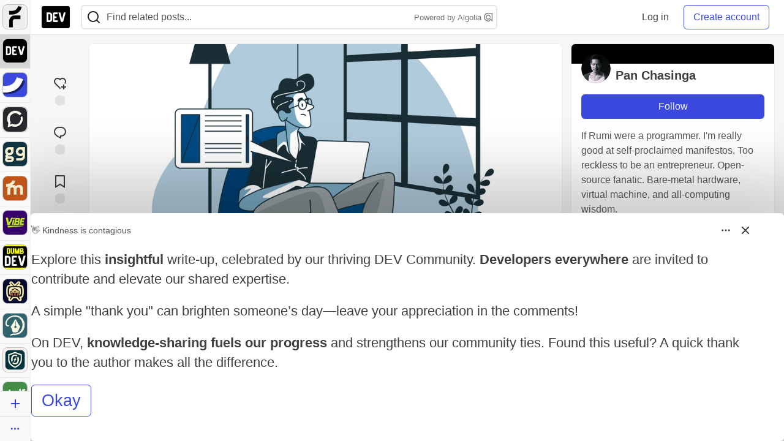

--- FILE ---
content_type: text/html; charset=utf-8
request_url: https://dev.to/pancy/are-you-a-confused-programmer-learn-a-functional-language-23f5
body_size: 50128
content:
<!DOCTYPE html>
<html lang="en">
  <head>
    <meta charset="utf-8">
    <title>Are You a Confused Programmer? Learn a Functional Language - DEV Community</title>
    
    <link rel="preload" href="/reactions?article_id=300982" as="fetch" crossorigin="same-origin">
    <link rel="canonical" href="https://dev.to/pancy/are-you-a-confused-programmer-learn-a-functional-language-23f5" />
    <meta name="description" content="Full disclosure: I&#39;m an easily confused programmer. My mind does not work like a whiteboard genius.... Tagged with functional, haskell, python, go.">
    <meta name="keywords" content="functional, haskell, python, go, software, coding, development, engineering, inclusive, community">

    <meta property="og:type" content="article" />
    <meta property="og:url" content="https://dev.to/pancy/are-you-a-confused-programmer-learn-a-functional-language-23f5" />
    <meta property="og:title" content="Are You a Confused Programmer? Learn a Functional Language" />
    <meta property="og:description" content="Full disclosure: I&#39;m an easily confused programmer. My mind does not work like a whiteboard genius...." />
    <meta property="og:site_name" content="DEV Community" />
    <meta name="twitter:site" content="@thepracticaldev">
    <meta name="twitter:creator" content="@jochasinga">
    <meta name="twitter:title" content="Are You a Confused Programmer? Learn a Functional Language">
    <meta name="twitter:description" content="Full disclosure: I&#39;m an easily confused programmer. My mind does not work like a whiteboard genius....">
    <meta name="twitter:card" content="summary_large_image">
    <meta name="twitter:widgets:new-embed-design" content="on">
    <meta name="robots" content="max-snippet:-1, max-image-preview:large, max-video-preview:-1">
      <meta property="og:image" content="https://media2.dev.to/dynamic/image/width=1000,height=500,fit=cover,gravity=auto,format=auto/https%3A%2F%2Fdev-to-uploads.s3.amazonaws.com%2Fi%2Fqs6fdnocgr90669hdi1a.jpg" />
      <meta name="twitter:image:src" content="https://media2.dev.to/dynamic/image/width=1000,height=500,fit=cover,gravity=auto,format=auto/https%3A%2F%2Fdev-to-uploads.s3.amazonaws.com%2Fi%2Fqs6fdnocgr90669hdi1a.jpg">

      <meta name="last-updated" content="2026-01-19 08:53:46 UTC">
      <meta name="user-signed-in" content="false">
      <meta name="head-cached-at" content="1768812826">
      <meta name="environment" content="production">
      <link rel="stylesheet" href="https://assets.dev.to/assets/minimal-044fc0591881caab0b36d4290b5fda0e31f8f3762e63d2e084a7ad8e34ad0f35.css" media="all" id="main-minimal-stylesheet" />
<link rel="stylesheet" href="https://assets.dev.to/assets/views-c7218f14065ddf63ad3cbc57904019aca23aedfdaa05f2154e3a9c05cd3a4fd2.css" media="all" id="main-views-stylesheet" />
<link rel="stylesheet" href="https://assets.dev.to/assets/crayons-98d64176d3c80084bfc156b30d3cb255984cf0534815e2f01dba15c82604ea30.css" media="all" id="main-crayons-stylesheet" />

      <script src="https://assets.dev.to/assets/base-49a8fe4e07d8957dd667d261ec816890c300d63637698ea97a4da989fa01eeef.js" defer="defer"></script>
<script src="https://assets.dev.to/assets/application-7258612fccf5d56314a6e4ad1898b4f818f474c4bb3485e302428d489a769a17.js" defer="defer"></script>
<script src="https://assets.dev.to/assets/baseInitializers-2f0777a6d67046056f9f42665560ce072de3801292674358ddbad6e135c1891d.js" defer="defer"></script>
<script src="https://assets.dev.to/assets/baseTracking-b6bf73e5ee66633e151e7d5b7c6bbccedfa4c59e3615be97b98c4c0f543ddae7.js" defer="defer"></script>
<script src="https://assets.dev.to/assets/followButtons-a29380c2c88136b97b2b5e63e94614ff7458fc72e07cffa7b6153831c28a40d2.js" defer="defer"></script>

        <meta name="search-script" content="https://assets.dev.to/assets/Search-47b78c90427318f3a0e6fb7266d267b81e2bfe6e124e47aafdb9a513670fa8bc.js">
      <meta name="viewport" content="width=device-width, initial-scale=1.0, viewport-fit=cover">
      <link rel="icon" type="image/x-icon" href="https://media2.dev.to/dynamic/image/width=32,height=,fit=scale-down,gravity=auto,format=auto/https%3A%2F%2Fdev-to-uploads.s3.amazonaws.com%2Fuploads%2Farticles%2F8j7kvp660rqzt99zui8e.png" />
      <link rel="apple-touch-icon" href="https://media2.dev.to/dynamic/image/width=180,height=,fit=scale-down,gravity=auto,format=auto/https%3A%2F%2Fdev-to-uploads.s3.amazonaws.com%2Fuploads%2Farticles%2F8j7kvp660rqzt99zui8e.png">
      <link rel="apple-touch-icon" sizes="152x152" href="https://media2.dev.to/dynamic/image/width=152,height=,fit=scale-down,gravity=auto,format=auto/https%3A%2F%2Fdev-to-uploads.s3.amazonaws.com%2Fuploads%2Farticles%2F8j7kvp660rqzt99zui8e.png">
      <link rel="apple-touch-icon" sizes="180x180" href="https://media2.dev.to/dynamic/image/width=180,height=,fit=scale-down,gravity=auto,format=auto/https%3A%2F%2Fdev-to-uploads.s3.amazonaws.com%2Fuploads%2Farticles%2F8j7kvp660rqzt99zui8e.png">
      <link rel="apple-touch-icon" sizes="167x167" href="https://media2.dev.to/dynamic/image/width=167,height=,fit=scale-down,gravity=auto,format=auto/https%3A%2F%2Fdev-to-uploads.s3.amazonaws.com%2Fuploads%2Farticles%2F8j7kvp660rqzt99zui8e.png">
      <link href="https://media2.dev.to/dynamic/image/width=192,height=,fit=scale-down,gravity=auto,format=auto/https%3A%2F%2Fdev-to-uploads.s3.amazonaws.com%2Fuploads%2Farticles%2F8j7kvp660rqzt99zui8e.png" rel="icon" sizes="192x192" />
      <link href="https://media2.dev.to/dynamic/image/width=128,height=,fit=scale-down,gravity=auto,format=auto/https%3A%2F%2Fdev-to-uploads.s3.amazonaws.com%2Fuploads%2Farticles%2F8j7kvp660rqzt99zui8e.png" rel="icon" sizes="128x128" />
      <meta name="apple-mobile-web-app-title" content="dev.to">
      <meta name="application-name" content="dev.to">
      <meta name="theme-color" content="#ffffff" media="(prefers-color-scheme: light)">
      <meta name="theme-color" content="#000000" media="(prefers-color-scheme: dark)">
      <link rel="search" href="https://dev.to/open-search.xml" type="application/opensearchdescription+xml" title="DEV Community" />

      <meta property="forem:name" content="DEV Community" />
      <meta property="forem:logo" content="https://media2.dev.to/dynamic/image/width=512,height=,fit=scale-down,gravity=auto,format=auto/https%3A%2F%2Fdev-to-uploads.s3.amazonaws.com%2Fuploads%2Farticles%2F8j7kvp660rqzt99zui8e.png" />
      <meta property="forem:domain" content="dev.to" />
    
  </head>
      <body
        class="sans-serif-article-body default-header"
        data-user-status="logged-out"
        data-is-root-subforem=""
          data-subforem-id="1"
        data-side-nav-visible="true"
        data-community-name="DEV Community"
        data-subscription-icon="https://assets.dev.to/assets/subscription-icon-805dfa7ac7dd660f07ed8d654877270825b07a92a03841aa99a1093bd00431b2.png"
        data-locale="en"
        data-honeybadger-key="hbp_nqu4Y66HuEKlD6YRGssZuRQnPOjDm50J8Zkr"
        data-deployed-at="2026-01-16T21:43:34Z"
        data-latest-commit-id="50291db33e1e6c799a34016bf8f3da63fc411902"
        data-ga-tracking="UA-71991109-1"
        data-cookie-banner-user-context="logged_out_only"
        data-cookie-banner-platform-context="off"
        data-algolia-id="PRSOBFP46H"
        data-algolia-search-key="9aa7d31610cba78851c9b1f63776a9dd"
        data-algolia-display="true"
        data-dynamic-url-component="bmar11"
        data-ga4-tracking-id="G-TYEM8Y3JN3">
        
        <script>
          if (navigator.userAgent === 'ForemWebView/1' || window.frameElement) {
            document.body.classList.add("hidden-shell");
          }
        </script>

        <link rel="stylesheet" href="https://assets.dev.to/assets/minimal-044fc0591881caab0b36d4290b5fda0e31f8f3762e63d2e084a7ad8e34ad0f35.css" media="all" id="secondary-minimal-stylesheet" />
<link rel="stylesheet" href="https://assets.dev.to/assets/views-c7218f14065ddf63ad3cbc57904019aca23aedfdaa05f2154e3a9c05cd3a4fd2.css" media="all" id="secondary-views-stylesheet" />
<link rel="stylesheet" href="https://assets.dev.to/assets/crayons-98d64176d3c80084bfc156b30d3cb255984cf0534815e2f01dba15c82604ea30.css" media="all" id="secondary-crayons-stylesheet" />

        <div id="body-styles">
          <style>
            :root {
              --accent-brand-lighter-rgb: 80, 99, 301;
              --accent-brand-rgb: 59, 73, 223;
              --accent-brand-darker-rgb: 47, 58, 178;
            }
          </style>
        </div>
        <div id="audiocontent" data-podcast="">
          
        </div>
            <nav id="main-side-bar" class="crayons-side-nav">
  <div class="crayons-side-nav__scrollable">
    <div id="main-sidebar-dropdown-trigger-35" aria-controls="main-sidebar-dropdown-35" data-sidebar-trigger="true" class="crayons-side-nav__item">
      <a class="crayons-side-nav-link" href="//forem.com" rel="noopener noreferrer" id="root-subforem-link" data-sidebar-subforem-id="35">
        <img src="https://media2.dev.to/dynamic/image/width=65,height=,fit=scale-down,gravity=auto,format=auto/https%3A%2F%2Fdev-to-uploads.s3.amazonaws.com%2Fuploads%2Farticles%2Fwalhydbusoe2o1pzxfwj.png" alt="Forem Logo" style="width: 100%; height: auto;">
      </a>
        <div class="profile-preview-card__content profile-preview-card__content--list crayons-dropdown p-4 pt-0 branded-7" id="root-feed-card">
          <header class="crayons-card__header">
            <h3 class="crayons-subtitle-2">
              Forem Feed
            </h3>
            <div class="fs-xs color-base-70">
              Follow new Subforems to improve your feed
            </div>
          </header>
          <div id="main-side-feed" class="crayons-card crayons-card--secondary crayons-layout__content">
          </div>
        </div>
    </div>
    <div id="main-sidebar-dropdown-trigger-1" aria-controls="main-sidebar-dropdown-1" data-sidebar-trigger="true" class="crayons-side-nav__item">
      <a class="crayons-side-nav-link" href="//dev.to" rel="noopener noreferrer" id="" data-sidebar-subforem-id="1">
        <img src="https://media2.dev.to/dynamic/image/width=65,height=,fit=scale-down,gravity=auto,format=auto/https%3A%2F%2Fdev-to-uploads.s3.amazonaws.com%2Fuploads%2Farticles%2F8j7kvp660rqzt99zui8e.png" alt="DEV Community Logo" style="width: 100%; height: auto;">
      </a>
        <div class="profile-preview-card__content crayons-dropdown p-4 pt-0 branded-7">
          <a href="//dev.to">
            <img src="https://media2.dev.to/dynamic/image/width=440,height=,fit=scale-down,gravity=auto,format=auto/https%3A%2F%2Fdev-to-uploads.s3.amazonaws.com%2Fuploads%2Farticles%2F3otvb2z646ytpt1hl2rv.jpg" class="crayons-side-nav__item-cover crayons-side-nav__item-cover--main" style="aspect-ratio: 10 / 5" alt="DEV Community Main Image">
          </a>
          <h3 class="py-2">
            <a href="//dev.to">DEV Community</a>
          </h3>
          <button name="button" type="button" data-info="{&quot;className&quot;:&quot;Subforem&quot;,&quot;style&quot;:&quot;&quot;,&quot;id&quot;:1,&quot;name&quot;:&quot;DEV Community&quot;}" class="crayons-btn follow-action-button whitespace-nowrap w-100 follow-subforem " aria-label="Follow Subforem: DEV Community" aria-pressed="false">Follow</button>
          <p class="crayons-text py-2 fs-s">
            A space to discuss and keep up software development and manage your software career
          </p>
        </div>
    </div>
    <div id="main-sidebar-dropdown-trigger-36" aria-controls="main-sidebar-dropdown-36" data-sidebar-trigger="true" class="crayons-side-nav__item">
      <a class="crayons-side-nav-link" href="//future.forem.com" rel="noopener noreferrer" id="" data-sidebar-subforem-id="36">
        <img src="https://media2.dev.to/dynamic/image/width=65,height=,fit=scale-down,gravity=auto,format=auto/https%3A%2F%2Fdev-to-uploads.s3.amazonaws.com%2Fuploads%2Farticles%2F9xjsbjb3ulcgpx932599.png" alt="Future Logo" style="width: 100%; height: auto;">
      </a>
        <div class="profile-preview-card__content crayons-dropdown p-4 pt-0 branded-7">
          <a href="//future.forem.com">
            <img src="https://media2.dev.to/dynamic/image/width=440,height=,fit=scale-down,gravity=auto,format=auto/https%3A%2F%2Fdev-to-uploads.s3.amazonaws.com%2Fuploads%2Farticles%2Frnip9mvroe4n1spfm43q.png" class="crayons-side-nav__item-cover crayons-side-nav__item-cover--main" style="aspect-ratio: 10 / 5" alt="Future Main Image">
          </a>
          <h3 class="py-2">
            <a href="//future.forem.com">Future</a>
          </h3>
          <button name="button" type="button" data-info="{&quot;className&quot;:&quot;Subforem&quot;,&quot;style&quot;:&quot;&quot;,&quot;id&quot;:36,&quot;name&quot;:&quot;Future&quot;}" class="crayons-btn follow-action-button whitespace-nowrap w-100 follow-subforem " aria-label="Follow Subforem: Future" aria-pressed="false">Follow</button>
          <p class="crayons-text py-2 fs-s">
            News and discussion of science and technology such as AI, VR, cryptocurrency, quantum computing, and more.
          </p>
        </div>
    </div>
    <div id="main-sidebar-dropdown-trigger-60" aria-controls="main-sidebar-dropdown-60" data-sidebar-trigger="true" class="crayons-side-nav__item">
      <a class="crayons-side-nav-link" href="//open.forem.com" rel="noopener noreferrer" id="" data-sidebar-subforem-id="60">
        <img src="https://media2.dev.to/dynamic/image/width=65,height=,fit=scale-down,gravity=auto,format=auto/https%3A%2F%2Fdev-to-uploads.s3.amazonaws.com%2Fuploads%2Farticles%2Fg8k8nlv7yl97085q8agp.png" alt="Open Forem Logo" style="width: 100%; height: auto;">
      </a>
        <div class="profile-preview-card__content crayons-dropdown p-4 pt-0 branded-7">
          <a href="//open.forem.com">
            <img src="https://media2.dev.to/dynamic/image/width=440,height=,fit=scale-down,gravity=auto,format=auto/https%3A%2F%2Fdev-to-uploads.s3.amazonaws.com%2Fuploads%2Farticles%2F9azopgwnjjpkgvtn5nux.png" class="crayons-side-nav__item-cover crayons-side-nav__item-cover--main" style="aspect-ratio: 10 / 5" alt="Open Forem Main Image">
          </a>
          <h3 class="py-2">
            <a href="//open.forem.com">Open Forem</a>
          </h3>
          <button name="button" type="button" data-info="{&quot;className&quot;:&quot;Subforem&quot;,&quot;style&quot;:&quot;&quot;,&quot;id&quot;:60,&quot;name&quot;:&quot;Open Forem&quot;}" class="crayons-btn follow-action-button whitespace-nowrap w-100 follow-subforem " aria-label="Follow Subforem: Open Forem" aria-pressed="false">Follow</button>
          <p class="crayons-text py-2 fs-s">
            A general discussion space for the Forem community. If it doesn&#39;t have a home elsewhere, it belongs here
          </p>
        </div>
    </div>
    <div id="main-sidebar-dropdown-trigger-43" aria-controls="main-sidebar-dropdown-43" data-sidebar-trigger="true" class="crayons-side-nav__item">
      <a class="crayons-side-nav-link" href="//gg.forem.com" rel="noopener noreferrer" id="" data-sidebar-subforem-id="43">
        <img src="https://media2.dev.to/dynamic/image/width=65,height=,fit=scale-down,gravity=auto,format=auto/https%3A%2F%2Fdev-to-uploads.s3.amazonaws.com%2Fuploads%2Farticles%2Fd89n749pwv3d05i93pfd.png" alt="Gamers Forem Logo" style="width: 100%; height: auto;">
      </a>
        <div class="profile-preview-card__content crayons-dropdown p-4 pt-0 branded-7">
          <a href="//gg.forem.com">
            <img src="https://media2.dev.to/dynamic/image/width=440,height=,fit=scale-down,gravity=auto,format=auto/https%3A%2F%2Fdev-to-uploads.s3.amazonaws.com%2Fuploads%2Farticles%2Fgg6i5z7ureeu96cayz19.png" class="crayons-side-nav__item-cover crayons-side-nav__item-cover--main" style="aspect-ratio: 10 / 5" alt="Gamers Forem Main Image">
          </a>
          <h3 class="py-2">
            <a href="//gg.forem.com">Gamers Forem</a>
          </h3>
          <button name="button" type="button" data-info="{&quot;className&quot;:&quot;Subforem&quot;,&quot;style&quot;:&quot;&quot;,&quot;id&quot;:43,&quot;name&quot;:&quot;Gamers Forem&quot;}" class="crayons-btn follow-action-button whitespace-nowrap w-100 follow-subforem " aria-label="Follow Subforem: Gamers Forem" aria-pressed="false">Follow</button>
          <p class="crayons-text py-2 fs-s">
            An inclusive community for gaming enthusiasts
          </p>
        </div>
    </div>
    <div id="main-sidebar-dropdown-trigger-42" aria-controls="main-sidebar-dropdown-42" data-sidebar-trigger="true" class="crayons-side-nav__item">
      <a class="crayons-side-nav-link" href="//music.forem.com" rel="noopener noreferrer" id="" data-sidebar-subforem-id="42">
        <img src="https://media2.dev.to/dynamic/image/width=65,height=,fit=scale-down,gravity=auto,format=auto/https%3A%2F%2Fdev-to-uploads.s3.amazonaws.com%2Fuploads%2Farticles%2Feyc812o5ed0he648y218.png" alt="Music Forem Logo" style="width: 100%; height: auto;">
      </a>
        <div class="profile-preview-card__content crayons-dropdown p-4 pt-0 branded-7">
          <a href="//music.forem.com">
            <img src="https://media2.dev.to/dynamic/image/width=440,height=,fit=scale-down,gravity=auto,format=auto/https%3A%2F%2Fdev-to-uploads.s3.amazonaws.com%2Fuploads%2Farticles%2Fqji7l84bi520qypekh4t.png" class="crayons-side-nav__item-cover crayons-side-nav__item-cover--main" style="aspect-ratio: 10 / 5" alt="Music Forem Main Image">
          </a>
          <h3 class="py-2">
            <a href="//music.forem.com">Music Forem</a>
          </h3>
          <button name="button" type="button" data-info="{&quot;className&quot;:&quot;Subforem&quot;,&quot;style&quot;:&quot;&quot;,&quot;id&quot;:42,&quot;name&quot;:&quot;Music Forem&quot;}" class="crayons-btn follow-action-button whitespace-nowrap w-100 follow-subforem " aria-label="Follow Subforem: Music Forem" aria-pressed="false">Follow</button>
          <p class="crayons-text py-2 fs-s">
            From composing and gigging to gear, hot music takes, and everything in between.
          </p>
        </div>
    </div>
    <div id="main-sidebar-dropdown-trigger-44" aria-controls="main-sidebar-dropdown-44" data-sidebar-trigger="true" class="crayons-side-nav__item">
      <a class="crayons-side-nav-link" href="//vibe.forem.com" rel="noopener noreferrer" id="" data-sidebar-subforem-id="44">
        <img src="https://media2.dev.to/dynamic/image/width=65,height=,fit=scale-down,gravity=auto,format=auto/https%3A%2F%2Fdev-to-uploads.s3.amazonaws.com%2Fuploads%2Farticles%2Fzhktp1xvmpf29y860wd3.png" alt="Vibe Coding Forem Logo" style="width: 100%; height: auto;">
      </a>
        <div class="profile-preview-card__content crayons-dropdown p-4 pt-0 branded-7">
          <a href="//vibe.forem.com">
            <img src="https://media2.dev.to/dynamic/image/width=440,height=,fit=scale-down,gravity=auto,format=auto/https%3A%2F%2Fdev-to-uploads.s3.amazonaws.com%2Fuploads%2Farticles%2Fetixkjcs50ddkp6wlv4p.png" class="crayons-side-nav__item-cover crayons-side-nav__item-cover--main" style="aspect-ratio: 10 / 5" alt="Vibe Coding Forem Main Image">
          </a>
          <h3 class="py-2">
            <a href="//vibe.forem.com">Vibe Coding Forem</a>
          </h3>
          <button name="button" type="button" data-info="{&quot;className&quot;:&quot;Subforem&quot;,&quot;style&quot;:&quot;&quot;,&quot;id&quot;:44,&quot;name&quot;:&quot;Vibe Coding Forem&quot;}" class="crayons-btn follow-action-button whitespace-nowrap w-100 follow-subforem " aria-label="Follow Subforem: Vibe Coding Forem" aria-pressed="false">Follow</button>
          <p class="crayons-text py-2 fs-s">
            Discussing AI software development, and showing off what we&#39;re building.
          </p>
        </div>
    </div>
    <div id="main-sidebar-dropdown-trigger-41" aria-controls="main-sidebar-dropdown-41" data-sidebar-trigger="true" class="crayons-side-nav__item">
      <a class="crayons-side-nav-link" href="//dumb.dev.to" rel="noopener noreferrer" id="" data-sidebar-subforem-id="41">
        <img src="https://media2.dev.to/dynamic/image/width=65,height=,fit=scale-down,gravity=auto,format=auto/https%3A%2F%2Fdev-to-uploads.s3.amazonaws.com%2Fuploads%2Farticles%2Finbbclsxtvxdfo0p2n66.png" alt="DUMB DEV Community Logo" style="width: 100%; height: auto;">
      </a>
        <div class="profile-preview-card__content crayons-dropdown p-4 pt-0 branded-7">
          <a href="//dumb.dev.to">
            <img src="https://media2.dev.to/dynamic/image/width=440,height=,fit=scale-down,gravity=auto,format=auto/https%3A%2F%2Fdev-to-uploads.s3.amazonaws.com%2Fuploads%2Farticles%2Fvb6sq9t5ehunzj4r4695.png" class="crayons-side-nav__item-cover crayons-side-nav__item-cover--main" style="aspect-ratio: 10 / 5" alt="DUMB DEV Community Main Image">
          </a>
          <h3 class="py-2">
            <a href="//dumb.dev.to">DUMB DEV Community</a>
          </h3>
          <button name="button" type="button" data-info="{&quot;className&quot;:&quot;Subforem&quot;,&quot;style&quot;:&quot;&quot;,&quot;id&quot;:41,&quot;name&quot;:&quot;DUMB DEV Community&quot;}" class="crayons-btn follow-action-button whitespace-nowrap w-100 follow-subforem " aria-label="Follow Subforem: DUMB DEV Community" aria-pressed="false">Follow</button>
          <p class="crayons-text py-2 fs-s">
            Memes and software development shitposting
          </p>
        </div>
    </div>
    <div id="main-sidebar-dropdown-trigger-46" aria-controls="main-sidebar-dropdown-46" data-sidebar-trigger="true" class="crayons-side-nav__item">
      <a class="crayons-side-nav-link" href="//popcorn.forem.com" rel="noopener noreferrer" id="" data-sidebar-subforem-id="46">
        <img src="https://media2.dev.to/dynamic/image/width=65,height=,fit=scale-down,gravity=auto,format=auto/https%3A%2F%2Fdev-to-uploads.s3.amazonaws.com%2Fuploads%2Farticles%2Fmkwem77uxpvir9vy9eeu.png" alt="Popcorn Movies and TV Logo" style="width: 100%; height: auto;">
      </a>
        <div class="profile-preview-card__content crayons-dropdown p-4 pt-0 branded-7">
          <a href="//popcorn.forem.com">
            <img src="https://media2.dev.to/dynamic/image/width=440,height=,fit=scale-down,gravity=auto,format=auto/https%3A%2F%2Fdev-to-uploads.s3.amazonaws.com%2Fuploads%2Farticles%2Fi8rwbqi6l4wln8kbx606.png" class="crayons-side-nav__item-cover crayons-side-nav__item-cover--main" style="aspect-ratio: 10 / 5" alt="Popcorn Movies and TV Main Image">
          </a>
          <h3 class="py-2">
            <a href="//popcorn.forem.com">Popcorn Movies and TV</a>
          </h3>
          <button name="button" type="button" data-info="{&quot;className&quot;:&quot;Subforem&quot;,&quot;style&quot;:&quot;&quot;,&quot;id&quot;:46,&quot;name&quot;:&quot;Popcorn Movies and TV&quot;}" class="crayons-btn follow-action-button whitespace-nowrap w-100 follow-subforem " aria-label="Follow Subforem: Popcorn Movies and TV" aria-pressed="false">Follow</button>
          <p class="crayons-text py-2 fs-s">
            Movie and TV enthusiasm, criticism and everything in-between.
          </p>
        </div>
    </div>
    <div id="main-sidebar-dropdown-trigger-48" aria-controls="main-sidebar-dropdown-48" data-sidebar-trigger="true" class="crayons-side-nav__item">
      <a class="crayons-side-nav-link" href="//design.forem.com" rel="noopener noreferrer" id="" data-sidebar-subforem-id="48">
        <img src="https://media2.dev.to/dynamic/image/width=65,height=,fit=scale-down,gravity=auto,format=auto/https%3A%2F%2Fdev-to-uploads.s3.amazonaws.com%2Fuploads%2Farticles%2Ff83jl8yxfp6c5srbo02f.png" alt="Design Community Logo" style="width: 100%; height: auto;">
      </a>
        <div class="profile-preview-card__content crayons-dropdown p-4 pt-0 branded-7">
          <a href="//design.forem.com">
            <img src="https://media2.dev.to/dynamic/image/width=440,height=,fit=scale-down,gravity=auto,format=auto/https%3A%2F%2Fdev-to-uploads.s3.amazonaws.com%2Fuploads%2Farticles%2Fujjn1ap9mpq8bwzn76em.png" class="crayons-side-nav__item-cover crayons-side-nav__item-cover--main" style="aspect-ratio: 10 / 5" alt="Design Community Main Image">
          </a>
          <h3 class="py-2">
            <a href="//design.forem.com">Design Community</a>
          </h3>
          <button name="button" type="button" data-info="{&quot;className&quot;:&quot;Subforem&quot;,&quot;style&quot;:&quot;&quot;,&quot;id&quot;:48,&quot;name&quot;:&quot;Design Community&quot;}" class="crayons-btn follow-action-button whitespace-nowrap w-100 follow-subforem " aria-label="Follow Subforem: Design Community" aria-pressed="false">Follow</button>
          <p class="crayons-text py-2 fs-s">
            Web design, graphic design and everything in-between
          </p>
        </div>
    </div>
    <div id="main-sidebar-dropdown-trigger-59" aria-controls="main-sidebar-dropdown-59" data-sidebar-trigger="true" class="crayons-side-nav__item">
      <a class="crayons-side-nav-link" href="//zeroday.forem.com" rel="noopener noreferrer" id="" data-sidebar-subforem-id="59">
        <img src="https://media2.dev.to/dynamic/image/width=65,height=,fit=scale-down,gravity=auto,format=auto/https%3A%2F%2Fdev-to-uploads.s3.amazonaws.com%2Fuploads%2Farticles%2Fdmn0m1ocwggrdvsma2cm.png" alt="Security Forem Logo" style="width: 100%; height: auto;">
      </a>
        <div class="profile-preview-card__content crayons-dropdown p-4 pt-0 branded-7">
          <a href="//zeroday.forem.com">
            <img src="https://media2.dev.to/dynamic/image/width=440,height=,fit=scale-down,gravity=auto,format=auto/https%3A%2F%2Fdev-to-uploads.s3.amazonaws.com%2Fuploads%2Farticles%2Fhlhtmj657f6j9nh8mxwm.png" class="crayons-side-nav__item-cover crayons-side-nav__item-cover--main" style="aspect-ratio: 10 / 5" alt="Security Forem Main Image">
          </a>
          <h3 class="py-2">
            <a href="//zeroday.forem.com">Security Forem</a>
          </h3>
          <button name="button" type="button" data-info="{&quot;className&quot;:&quot;Subforem&quot;,&quot;style&quot;:&quot;&quot;,&quot;id&quot;:59,&quot;name&quot;:&quot;Security Forem&quot;}" class="crayons-btn follow-action-button whitespace-nowrap w-100 follow-subforem " aria-label="Follow Subforem: Security Forem" aria-pressed="false">Follow</button>
          <p class="crayons-text py-2 fs-s">
            Your central hub for all things security. From ethical hacking and CTFs to GRC and career development, for beginners and pros alike
          </p>
        </div>
    </div>
    <div id="main-sidebar-dropdown-trigger-47" aria-controls="main-sidebar-dropdown-47" data-sidebar-trigger="true" class="crayons-side-nav__item">
      <a class="crayons-side-nav-link" href="//golf.forem.com" rel="noopener noreferrer" id="" data-sidebar-subforem-id="47">
        <img src="https://media2.dev.to/dynamic/image/width=65,height=,fit=scale-down,gravity=auto,format=auto/https%3A%2F%2Fdev-to-uploads.s3.amazonaws.com%2Fuploads%2Farticles%2Fnijx8yj8r5psetuqsw5z.png" alt="Golf Forem Logo" style="width: 100%; height: auto;">
      </a>
        <div class="profile-preview-card__content crayons-dropdown p-4 pt-0 branded-7">
          <a href="//golf.forem.com">
            <img src="https://media2.dev.to/dynamic/image/width=440,height=,fit=scale-down,gravity=auto,format=auto/https%3A%2F%2Fdev-to-uploads.s3.amazonaws.com%2Fuploads%2Farticles%2Fp2khtue7prp0t5p0pouh.png" class="crayons-side-nav__item-cover crayons-side-nav__item-cover--main" style="aspect-ratio: 10 / 5" alt="Golf Forem Main Image">
          </a>
          <h3 class="py-2">
            <a href="//golf.forem.com">Golf Forem</a>
          </h3>
          <button name="button" type="button" data-info="{&quot;className&quot;:&quot;Subforem&quot;,&quot;style&quot;:&quot;&quot;,&quot;id&quot;:47,&quot;name&quot;:&quot;Golf Forem&quot;}" class="crayons-btn follow-action-button whitespace-nowrap w-100 follow-subforem " aria-label="Follow Subforem: Golf Forem" aria-pressed="false">Follow</button>
          <p class="crayons-text py-2 fs-s">
            A community of golfers and golfing enthusiasts
          </p>
        </div>
    </div>
    <div id="main-sidebar-dropdown-trigger-55" aria-controls="main-sidebar-dropdown-55" data-sidebar-trigger="true" class="crayons-side-nav__item">
      <a class="crayons-side-nav-link" href="//crypto.forem.com" rel="noopener noreferrer" id="" data-sidebar-subforem-id="55">
        <img src="https://media2.dev.to/dynamic/image/width=65,height=,fit=scale-down,gravity=auto,format=auto/https%3A%2F%2Fdev-to-uploads.s3.amazonaws.com%2Fuploads%2Farticles%2Fzbfoyqjor9xqe5xtqani.png" alt="Crypto Forem Logo" style="width: 100%; height: auto;">
      </a>
        <div class="profile-preview-card__content crayons-dropdown p-4 pt-0 branded-7">
          <a href="//crypto.forem.com">
            <img src="https://media2.dev.to/dynamic/image/width=440,height=,fit=scale-down,gravity=auto,format=auto/https%3A%2F%2Fdev-to-uploads.s3.amazonaws.com%2Fuploads%2Farticles%2Fg0rowhjp8x0bqzdsmq0w.png" class="crayons-side-nav__item-cover crayons-side-nav__item-cover--main" style="aspect-ratio: 10 / 5" alt="Crypto Forem Main Image">
          </a>
          <h3 class="py-2">
            <a href="//crypto.forem.com">Crypto Forem</a>
          </h3>
          <button name="button" type="button" data-info="{&quot;className&quot;:&quot;Subforem&quot;,&quot;style&quot;:&quot;&quot;,&quot;id&quot;:55,&quot;name&quot;:&quot;Crypto Forem&quot;}" class="crayons-btn follow-action-button whitespace-nowrap w-100 follow-subforem " aria-label="Follow Subforem: Crypto Forem" aria-pressed="false">Follow</button>
          <p class="crayons-text py-2 fs-s">
            A collaborative community for all things Crypto—from Bitcoin to protocol development and DeFi to NFTs and market analysis.
          </p>
        </div>
    </div>
    <div id="main-sidebar-dropdown-trigger-61" aria-controls="main-sidebar-dropdown-61" data-sidebar-trigger="true" class="crayons-side-nav__item">
      <a class="crayons-side-nav-link" href="//parenting.forem.com" rel="noopener noreferrer" id="" data-sidebar-subforem-id="61">
        <img src="https://media2.dev.to/dynamic/image/width=65,height=,fit=scale-down,gravity=auto,format=auto/https%3A%2F%2Fdev-to-uploads.s3.amazonaws.com%2Fuploads%2Fsubforem_images%2Fmain_logo_5A1ZlPe69YTXNRsAxCXK.png" alt="Parenting Logo" style="width: 100%; height: auto;">
      </a>
        <div class="profile-preview-card__content crayons-dropdown p-4 pt-0 branded-7">
          <a href="//parenting.forem.com">
            <img src="https://media2.dev.to/dynamic/image/width=440,height=,fit=scale-down,gravity=auto,format=auto/https%3A%2F%2Fdev-to-uploads.s3.amazonaws.com%2Fuploads%2Fsubforem_images%2Fsocial_card_rFghJWhbtJWReC430aDM.png" class="crayons-side-nav__item-cover crayons-side-nav__item-cover--main" style="aspect-ratio: 10 / 5" alt="Parenting Main Image">
          </a>
          <h3 class="py-2">
            <a href="//parenting.forem.com">Parenting</a>
          </h3>
          <button name="button" type="button" data-info="{&quot;className&quot;:&quot;Subforem&quot;,&quot;style&quot;:&quot;&quot;,&quot;id&quot;:61,&quot;name&quot;:&quot;Parenting&quot;}" class="crayons-btn follow-action-button whitespace-nowrap w-100 follow-subforem " aria-label="Follow Subforem: Parenting" aria-pressed="false">Follow</button>
          <p class="crayons-text py-2 fs-s">
            A place for parents to the share the joys, challenges, and wisdom that come from raising kids. We&#39;re here for them and for each other.
          </p>
        </div>
    </div>
    <div id="main-sidebar-dropdown-trigger-39" aria-controls="main-sidebar-dropdown-39" data-sidebar-trigger="true" class="crayons-side-nav__item">
      <a class="crayons-side-nav-link" href="//core.forem.com" rel="noopener noreferrer" id="" data-sidebar-subforem-id="39">
        <img src="https://media2.dev.to/dynamic/image/width=65,height=,fit=scale-down,gravity=auto,format=auto/https%3A%2F%2Fdev-to-uploads.s3.amazonaws.com%2Fuploads%2Farticles%2Fupzbzgpb13b3e0dfxf51.png" alt="Forem Core Logo" style="width: 100%; height: auto;">
      </a>
        <div class="profile-preview-card__content crayons-dropdown p-4 pt-0 branded-7">
          <a href="//core.forem.com">
            <img src="https://media2.dev.to/dynamic/image/width=440,height=,fit=scale-down,gravity=auto,format=auto/https%3A%2F%2Fdev-to-uploads.s3.amazonaws.com%2Fuploads%2Farticles%2F7qi7bzwq9yok35no2owa.png" class="crayons-side-nav__item-cover crayons-side-nav__item-cover--main" style="aspect-ratio: 10 / 5" alt="Forem Core Main Image">
          </a>
          <h3 class="py-2">
            <a href="//core.forem.com">Forem Core</a>
          </h3>
          <button name="button" type="button" data-info="{&quot;className&quot;:&quot;Subforem&quot;,&quot;style&quot;:&quot;&quot;,&quot;id&quot;:39,&quot;name&quot;:&quot;Forem Core&quot;}" class="crayons-btn follow-action-button whitespace-nowrap w-100 follow-subforem " aria-label="Follow Subforem: Forem Core" aria-pressed="false">Follow</button>
          <p class="crayons-text py-2 fs-s">
            Discussing the core forem open source software project — features, bugs, performance, self-hosting.
          </p>
        </div>
    </div>
    <div id="main-sidebar-dropdown-trigger-51" aria-controls="main-sidebar-dropdown-51" data-sidebar-trigger="true" class="crayons-side-nav__item">
      <a class="crayons-side-nav-link" href="//maker.forem.com" rel="noopener noreferrer" id="" data-sidebar-subforem-id="51">
        <img src="https://media2.dev.to/dynamic/image/width=65,height=,fit=scale-down,gravity=auto,format=auto/https%3A%2F%2Fdev-to-uploads.s3.amazonaws.com%2Fuploads%2Farticles%2F7mwsgj74kx4dn0fliwh7.png" alt="Maker Forem Logo" style="width: 100%; height: auto;">
      </a>
        <div class="profile-preview-card__content crayons-dropdown p-4 pt-0 branded-7">
          <a href="//maker.forem.com">
            <img src="https://media2.dev.to/dynamic/image/width=440,height=,fit=scale-down,gravity=auto,format=auto/https%3A%2F%2Fdev-to-uploads.s3.amazonaws.com%2Fuploads%2Farticles%2F01bkopv3unqemfs036vr.png" class="crayons-side-nav__item-cover crayons-side-nav__item-cover--main" style="aspect-ratio: 10 / 5" alt="Maker Forem Main Image">
          </a>
          <h3 class="py-2">
            <a href="//maker.forem.com">Maker Forem</a>
          </h3>
          <button name="button" type="button" data-info="{&quot;className&quot;:&quot;Subforem&quot;,&quot;style&quot;:&quot;&quot;,&quot;id&quot;:51,&quot;name&quot;:&quot;Maker Forem&quot;}" class="crayons-btn follow-action-button whitespace-nowrap w-100 follow-subforem " aria-label="Follow Subforem: Maker Forem" aria-pressed="false">Follow</button>
          <p class="crayons-text py-2 fs-s">
            A community for makers, hobbyists, and professionals to discuss Arduino, Raspberry Pi, 3D printing, and much more.
          </p>
        </div>
    </div>
    <div id="main-sidebar-dropdown-trigger-63" aria-controls="main-sidebar-dropdown-63" data-sidebar-trigger="true" class="crayons-side-nav__item">
      <a class="crayons-side-nav-link" href="//hmpljs.forem.com" rel="noopener noreferrer" id="" data-sidebar-subforem-id="63">
        <img src="https://media2.dev.to/dynamic/image/width=65,height=,fit=scale-down,gravity=auto,format=auto/https%3A%2F%2Fdev-to-uploads.s3.amazonaws.com%2Fuploads%2Farticles%2F3yl1tok1l7116unun3e9.png" alt="HMPL.js Forem Logo" style="width: 100%; height: auto;">
      </a>
        <div class="profile-preview-card__content crayons-dropdown p-4 pt-0 branded-7">
          <a href="//hmpljs.forem.com">
            <img src="https://media2.dev.to/dynamic/image/width=440,height=,fit=scale-down,gravity=auto,format=auto/https%3A%2F%2Fdev-to-uploads.s3.amazonaws.com%2Fuploads%2Farticles%2F5ccjfqjnhjn866cfyngt.png" class="crayons-side-nav__item-cover crayons-side-nav__item-cover--main" style="aspect-ratio: 10 / 5" alt="HMPL.js Forem Main Image">
          </a>
          <h3 class="py-2">
            <a href="//hmpljs.forem.com">HMPL.js Forem</a>
          </h3>
          <button name="button" type="button" data-info="{&quot;className&quot;:&quot;Subforem&quot;,&quot;style&quot;:&quot;&quot;,&quot;id&quot;:63,&quot;name&quot;:&quot;HMPL.js Forem&quot;}" class="crayons-btn follow-action-button whitespace-nowrap w-100 follow-subforem " aria-label="Follow Subforem: HMPL.js Forem" aria-pressed="false">Follow</button>
          <p class="crayons-text py-2 fs-s">
            For developers using HMPL.js to build fast, lightweight web apps. A space to share projects, ask questions, and discuss server-driven templating
          </p>
        </div>
    </div>
  </div>
  <a class="crayons-side-nav__item crayons-side-nav__item--add subforems-menu-tooltip" href="/subforems/new" data-tooltip="New subforem">
    <svg xmlns="http://www.w3.org/2000/svg" fill="none" height="24" width="24" role="img" aria-labelledby="agu97scvb6tn2h1oergy0n27eseguk4m" class="crayons-icon "><title id="agu97scvb6tn2h1oergy0n27eseguk4m">Dropdown menu</title>
    <path d="M11 11V5h2v6h6v2h-6v6h-2v-6H5v-2z" fill="#08090a"></path>
</svg>

  </a>
  <a class="crayons-side-nav__item crayons-side-nav__item--menu subforems-menu-tooltip" href="/subforems" data-tooltip="View all Subforems">
    <svg xmlns="http://www.w3.org/2000/svg" width="24" height="24" viewBox="0 0 24 24" role="img" aria-labelledby="anbmgchdx98nrwonhrypssxosj9v3b1b" class="crayons-icon "><title id="anbmgchdx98nrwonhrypssxosj9v3b1b">Dropdown menu</title>
    <path fill-rule="evenodd" clip-rule="evenodd" d="M8.25 12a1.5 1.5 0 11-3 0 1.5 1.5 0 013 0zm5.25 0a1.5 1.5 0 11-3 0 1.5 1.5 0 013 0zm3.75 1.5a1.5 1.5 0 100-3 1.5 1.5 0 000 3z"></path>
</svg>

  </a>
</nav>

<script>
  (function () {
    // Utility: base64 unicode decode (for cookie payload)
    function base64DecodeUnicode(str) {
      try {
        return decodeURIComponent(
          atob(str)
            .split("")
            .map((c) => {
              return "%" + ("00" + c.charCodeAt(0).toString(16)).slice(-2);
            })
            .join(""),
        );
      } catch (e) {
        console.error("base64DecodeUnicode failed:", e);
        return null;
      }
    }

    function getCookie(name) {
      const match = document.cookie.match(
        new RegExp("(^|; )" + name.replace(/([.*+?^${}()|[\]\\])/g, "\\$1") + "=([^;]*)"),
      );
      return match ? decodeURIComponent(match[2]) : null;
    }

    function getUserFromCookie() {
      const raw = getCookie("current_user");
      if (!raw) return null;
      const decoded = base64DecodeUnicode(raw);
      if (!decoded) return null;
      try {
        return JSON.parse(decoded);
      } catch (e) {
        console.error("Parsing user from cookie failed:", e);
        return null;
      }
    }

    // --- user acquisition: prefer cookie, fallback to localStorage ---
    const storedCurrentUser = (() => {
      const fromCookie = getUserFromCookie();
      if (fromCookie) return fromCookie;
      const stored = localStorage?.getItem("current_user");
      if (!stored) return null;
      try {
        return JSON.parse(stored);
      } catch (e) {
        console.error("Parsing user from localStorage failed:", e);
        return null;
      }
    })();

    // apply authorization/display logic and reorder if present
    if (storedCurrentUser) {

      if (storedCurrentUser?.ordered_subforem_ids?.length > 0) {
        const subforemIds = storedCurrentUser.ordered_subforem_ids;
        const sidebar = document.getElementById("main-side-bar");
        const rootLink = document.getElementById("root-subforem-link");
        const rootSubforemId = rootLink?.getAttribute("data-sidebar-subforem-id");

        const subforemElements = sidebar.querySelectorAll("[data-sidebar-subforem-id]");
        const subforemMap = {};

        subforemElements.forEach((el) => {
          const id = el.getAttribute("data-sidebar-subforem-id");
          if (id !== rootSubforemId) {
            subforemMap[id] = el.closest(".crayons-side-nav__item");
          }
        });

        // remove non-root existing items
        Object.values(subforemMap).forEach((item) => {
          if (item && item.parentNode) {
            item.remove();
          }
        });

        // append in user's order (excluding root)
        const scrollableContainer = sidebar.querySelector(".crayons-side-nav__scrollable");
        subforemIds.forEach((id) => {
          if (id !== rootSubforemId && subforemMap[id]) {
            scrollableContainer.appendChild(subforemMap[id]);
          }
        });

        // append leftovers not in the user's list
        Object.keys(subforemMap).forEach((id) => {
          const parsedId = parseInt(id, 10);
          if (!subforemIds.includes(parsedId) && subforemMap[id]) {
            scrollableContainer.appendChild(subforemMap[id]);
          }
        });

        // ensure menu is last
        const menu = sidebar.querySelector(".crayons-side-nav__item--menu");
        if (menu) {
          sidebar.appendChild(menu);
        }
      }
    }

    // active subforem highlight based on current context
    const currentSubforemId = document.body.getAttribute("data-subforem-id");
    if (currentSubforemId) {
      const matching = document.querySelector(
        `[data-sidebar-subforem-id="${currentSubforemId}"]`,
      );
      if (matching) {
        matching.classList.add("active");
      }
    }
  })();
</script>

<script>
  document.addEventListener("DOMContentLoaded", () => {
    const sidebar = document.getElementById("main-side-bar");
    if (!sidebar) return;

    const items = sidebar.querySelectorAll(".crayons-side-nav__item");
    let hoverTimeout;
    let hasMoved = false;
    let lastMouseX = 0;
    let lastMouseY = 0;

    document.addEventListener("mousemove", (e) => {
      lastMouseX = e.clientX;
      lastMouseY = e.clientY;
      hasMoved = true;
    });

    items.forEach((item) => {
      item.addEventListener("mouseleave", function () {
        this.dataset.hasLeftOnce = "true";
        if (this.classList.contains("hovered")) {
          this.classList.remove("hovered");
          this.classList.add("not-hovered");
        }
      });

      item.addEventListener("mouseenter", function (e) {
        if (!hasMoved && !this.dataset.hasLeftOnce) {
          return;
        }

        const targetItem = this;
        const currentActive = sidebar.querySelector(
          ".crayons-side-nav__item.hovered",
        );

        const switchActiveState = () => {
          if (currentActive && currentActive !== targetItem) {
            currentActive.classList.remove("hovered");
            currentActive.classList.add("not-hovered");
            
            // Reset styles on the previous active item's pop-out card
            const previousPreviewCard = currentActive.querySelector(".profile-preview-card__content");
            if (previousPreviewCard) {
              previousPreviewCard.style.position = '';
              previousPreviewCard.style.left = '';
              previousPreviewCard.style.top = '';
              previousPreviewCard.style.bottom = '';
              previousPreviewCard.style.width = '';
              previousPreviewCard.style.zIndex = '';
            }
          }
          targetItem.classList.remove("not-hovered");
          targetItem.classList.add("hovered");
          let feedEl = document.getElementById('root-feed-card');
          if (feedEl) {
            feedEl.scrollTop = 0;
          }

          // --- NEW LOGIC START ---
          const previewCard = targetItem.querySelector(
            ".profile-preview-card__content",
          );
          if (previewCard) {
            const rect = targetItem.getBoundingClientRect();
            
            // Position the card relative to the viewport
            previewCard.style.position = 'fixed';
            previewCard.style.left = '48px';
            previewCard.style.width = '290px';
            previewCard.style.zIndex = '3000';
            
            if (window.innerHeight - rect.bottom < 280) {
              previewCard.classList.add("profile-preview-card__upsidedown");
              previewCard.style.top = 'auto';
              previewCard.style.bottom = `${window.innerHeight - rect.bottom - 30}px`;
            } else {
              previewCard.classList.remove("profile-preview-card__upsidedown");
              previewCard.style.top = `${rect.top - 30}px`;
              previewCard.style.bottom = 'auto';
            }
          }
          // --- NEW LOGIC END ---
        };

        clearTimeout(hoverTimeout);

        let delay = 20;
        const deltaX = e.clientX - lastMouseX;
        const deltaY = e.clientY - lastMouseY;

        if (deltaX > 10 && deltaX >= Math.abs(deltaY)) {
          delay = 250;
        }

        if (currentActive && currentActive !== targetItem) {
          hoverTimeout = setTimeout(switchActiveState, delay);
        } else {
          switchActiveState();
        }
      });
    });

    sidebar.addEventListener("mouseleave", () => {
      clearTimeout(hoverTimeout);
      const activeItem = sidebar.querySelector(
        ".crayons-side-nav__item.hovered",
      );
      if (activeItem) {
        activeItem.classList.remove("hovered");
        activeItem.classList.add("not-hovered");
        
        // Reset any inline styles on the pop-out card
        const previewCard = activeItem.querySelector(".profile-preview-card__content");
        if (previewCard) {
          previewCard.style.position = '';
          previewCard.style.left = '';
          previewCard.style.top = '';
          previewCard.style.bottom = '';
          previewCard.style.width = '';
          previewCard.style.zIndex = '';
        }
      }
    });
  });
</script>

<script src="https://assets.dev.to/assets/mainSidebar-10996dbfced598bf8143689e86ee995945103270acd272ccf8bab9d50c74074b.js" defer="defer"></script>

        <div class="navigation-progress" id="navigation-progress"></div>

<header id="topbar" class="crayons-header topbar print-hidden">
  <span id="route-change-target" tabindex="-1"></span>
  <a href="#main-content" class="skip-content-link">Skip to content</a>
  <div class="crayons-header__container">
    <span class="inline-block m:hidden ">
      <button class="c-btn c-btn--icon-alone js-hamburger-trigger mx-2">
        <svg xmlns="http://www.w3.org/2000/svg" width="24" height="24" viewBox="0 0 24 24" role="img" aria-labelledby="acua5mmvjq3hp0ho6q2pxv198yk2qaq8" class="crayons-icon"><title id="acua5mmvjq3hp0ho6q2pxv198yk2qaq8">Navigation menu</title>
    <path d="M3 4h18v2H3V4zm0 7h18v2H3v-2zm0 7h18v2H3v-2z"></path>
</svg>

      </button>
    </span>
    <a href="/" class="site-logo" aria-label="DEV Community Home" >
    <img class="site-logo__img"
         src="https://media2.dev.to/dynamic/image/quality=100/https://dev-to-uploads.s3.amazonaws.com/uploads/logos/resized_logo_UQww2soKuUsjaOGNB38o.png"
         style="aspect-ratio: 10 / 8"
         alt="DEV Community">
</a>


    <div class="crayons-header--search js-search-form" id="header-search">
      <form accept-charset="UTF-8" method="get" action="/search" role="search">
        <div class="crayons-fields crayons-fields--horizontal">
          <div class="crayons-field flex-1 relative">
            <input id="search-input" class="crayons-header--search-input crayons-textfield js-search-input" type="text" id="nav-search" name="q" placeholder="Find related posts..." autocomplete="off" />
            <button type="submit" aria-label="Search" class="c-btn c-btn--icon-alone absolute inset-px right-auto mt-0 py-0">
              <svg xmlns="http://www.w3.org/2000/svg" width="24" height="24" viewBox="0 0 24 24" role="img" aria-labelledby="a5btn0wlccyhtr59alksxo90s0wd4fkn" aria-hidden="true" class="crayons-icon"><title id="a5btn0wlccyhtr59alksxo90s0wd4fkn">Search</title>
    <path d="M18.031 16.617l4.283 4.282-1.415 1.415-4.282-4.283A8.96 8.96 0 0111 20c-4.968 0-9-4.032-9-9s4.032-9 9-9 9 4.032 9 9a8.96 8.96 0 01-1.969 5.617zm-2.006-.742A6.977 6.977 0 0018 11c0-3.868-3.133-7-7-7-3.868 0-7 3.132-7 7 0 3.867 3.132 7 7 7a6.977 6.977 0 004.875-1.975l.15-.15z"></path>
</svg>

            </button>

            <a class="crayons-header--search-brand-indicator" href="https://www.algolia.com/developers/?utm_source=devto&utm_medium=referral" target="_blank" rel="noopener noreferrer">
                Powered by Algolia
                <svg xmlns="http://www.w3.org/2000/svg" id="Layer_1" width="24" height="24" viewBox="0 0 500 500.34" role="img" aria-labelledby="al0sfhmqyr5otllhk5tfubmq39duuqsz" aria-hidden="true" class="crayons-icon"><title id="al0sfhmqyr5otllhk5tfubmq39duuqsz">Search</title>
  <defs></defs><path class="cls-1" d="M250,0C113.38,0,2,110.16,.03,246.32c-2,138.29,110.19,252.87,248.49,253.67,42.71,.25,83.85-10.2,120.38-30.05,3.56-1.93,4.11-6.83,1.08-9.52l-23.39-20.74c-4.75-4.22-11.52-5.41-17.37-2.92-25.5,10.85-53.21,16.39-81.76,16.04-111.75-1.37-202.04-94.35-200.26-206.1,1.76-110.33,92.06-199.55,202.8-199.55h202.83V407.68l-115.08-102.25c-3.72-3.31-9.43-2.66-12.43,1.31-18.47,24.46-48.56,39.67-81.98,37.36-46.36-3.2-83.92-40.52-87.4-86.86-4.15-55.28,39.65-101.58,94.07-101.58,49.21,0,89.74,37.88,93.97,86.01,.38,4.28,2.31,8.28,5.53,11.13l29.97,26.57c3.4,3.01,8.8,1.17,9.63-3.3,2.16-11.55,2.92-23.6,2.07-35.95-4.83-70.39-61.84-127.01-132.26-131.35-80.73-4.98-148.23,58.18-150.37,137.35-2.09,77.15,61.12,143.66,138.28,145.36,32.21,.71,62.07-9.42,86.2-26.97l150.36,133.29c6.45,5.71,16.62,1.14,16.62-7.48V9.49C500,4.25,495.75,0,490.51,0H250Z"></path>
</svg>

            </a>
          </div>
        </div>
      </form>
    </div>

    <div class="flex items-center h-100 ml-auto">
        <div class="flex" id="authentication-top-nav-actions">
          <span class="hidden m:block">
            <a href="https://dev.to/enter?signup_subforem=1" class="c-link c-link--block mr-2 whitespace-nowrap ml-auto" data-no-instant>
              Log in
            </a>
          </span>

          <a href="https://dev.to/enter?signup_subforem=1&amp;state=new-user" data-tracking-id="ca_top_nav" data-tracking-source="top_navbar" class="c-cta c-cta--branded whitespace-nowrap mr-2" data-no-instant>
            Create account
          </a>
        </div>
    </div>
  </div>
</header>

<div class="hamburger">
  <div class="hamburger__content">
    <header class="hamburger__content__header">
      <h2 class="fs-l fw-bold flex-1 break-word lh-tight">DEV Community</h2>

      <button class="c-btn c-btn--icon-alone js-hamburger-trigger shrink-0" aria-label="Close">
        <svg xmlns="http://www.w3.org/2000/svg" width="24" height="24" viewBox="0 0 24 24" role="img" aria-labelledby="aa894mkey608nf38yq6amybk3vdw1zzq" aria-hidden="true" class="crayons-icon c-btn__icon"><title id="aa894mkey608nf38yq6amybk3vdw1zzq">Close</title><path d="M12 10.586l4.95-4.95 1.414 1.414-4.95 4.95 4.95 4.95-1.414 1.414-4.95-4.95-4.95 4.95-1.414-1.414 4.95-4.95-4.95-4.95L7.05 5.636l4.95 4.95z"></path></svg>

      </button>
    </header>

    <div class="p-2 js-navigation-links-container" id="authentication-hamburger-actions">
    </div>
  </div>
  <div class="hamburger__overlay js-hamburger-trigger"></div>
</div>


        <div id="active-broadcast" class="broadcast-wrapper"></div>
<div id="page-content" class="wrapper stories stories-show articletag-functional articletag-haskell articletag-python articletag-go articleuser-18899" data-current-page="stories-show">
  <div id="page-content-inner" data-internal-nav="false">
    <div id="page-route-change" class="screen-reader-only" aria-live="polite" aria-atomic="true"></div>

    
<style>
  .html-variant-wrapper { display: none}
</style>



<script src="https://unpkg.com/@webcomponents/webcomponentsjs@2.2.10/webcomponents-loader.js"
        integrity="sha384-3HK5hxQbkFqOIxMbpROlRmRtYl2LBZ52t+tqcjzsmr9NJuOWQxl8RgQSyFvq2lhy"
        crossorigin="anonymous" defer></script>

  <script src="https://assets.dev.to/assets/webShare-0686f0b9ac40589694ef6ae6a6202c44119bc781c254f6cf6d52d8a008461156.js" defer="defer"></script>
<script src="https://assets.dev.to/assets/articlePage-dce93defbf17ca8235da52777a6f00be546cfd46bf23df4486bb0461e18f7a23.js" defer="defer"></script>
<script src="https://assets.dev.to/assets/commentDropdowns-7a28d130e5b78d38b30a9495a964003a66bd64fa455fc70b766d69cf06b9ba24.js" defer="defer"></script>

  <script type="application/ld+json">
    {"@context":"http://schema.org","@type":"Article","mainEntityOfPage":{"@type":"WebPage","@id":"https://dev.to/pancy/are-you-a-confused-programmer-learn-a-functional-language-23f5"},"url":"https://dev.to/pancy/are-you-a-confused-programmer-learn-a-functional-language-23f5","image":["https://media2.dev.to/dynamic/image/width=1080,height=1080,fit=cover,gravity=auto,format=auto/https%3A%2F%2Fdev-to-uploads.s3.amazonaws.com%2Fi%2Fqs6fdnocgr90669hdi1a.jpg","https://media2.dev.to/dynamic/image/width=1280,height=720,fit=cover,gravity=auto,format=auto/https%3A%2F%2Fdev-to-uploads.s3.amazonaws.com%2Fi%2Fqs6fdnocgr90669hdi1a.jpg","https://media2.dev.to/dynamic/image/width=1600,height=900,fit=cover,gravity=auto,format=auto/https%3A%2F%2Fdev-to-uploads.s3.amazonaws.com%2Fi%2Fqs6fdnocgr90669hdi1a.jpg"],"publisher":{"@context":"http://schema.org","@type":"Organization","name":"DEV Community","logo":{"@context":"http://schema.org","@type":"ImageObject","url":"https://media2.dev.to/dynamic/image/width=192,height=,fit=scale-down,gravity=auto,format=auto/https%3A%2F%2Fdev-to-uploads.s3.amazonaws.com%2Fuploads%2Farticles%2F8j7kvp660rqzt99zui8e.png","width":"192","height":"192"}},"headline":"Are You a Confused Programmer? Learn a Functional Language","author":{"@context":"http://schema.org","@type":"Person","url":"https://dev.to/pancy","name":"Pan Chasinga"},"datePublished":"2020-04-06T21:50:59Z","dateModified":"2020-04-09T01:52:53Z","mainEntity":{"@type":"DiscussionForumPosting","@id":"#article-discussion-300982","headline":"Are You a Confused Programmer? Learn a Functional Language","text":"\u003cp\u003e\u003ca href=\"https://media2.dev.to/dynamic/image/width=800%2Cheight=%2Cfit=scale-down%2Cgravity=auto%2Cformat=auto/https%3A%2F%2Fdev-to-uploads.s3.amazonaws.com%2Fi%2Fry6vbbq24olhcftofdpv.jpg\" class=\"article-body-image-wrapper\"\u003e\u003cimg src=\"https://media2.dev.to/dynamic/image/width=800%2Cheight=%2Cfit=scale-down%2Cgravity=auto%2Cformat=auto/https%3A%2F%2Fdev-to-uploads.s3.amazonaws.com%2Fi%2Fry6vbbq24olhcftofdpv.jpg\" alt=\"Alt Text\" loading=\"lazy\" width=\"800\" height=\"800\"\u003e\u003c/a\u003e\u003c/p\u003e\n\n\u003cp\u003eFull disclosure: I'm an easily confused programmer. My mind does not work like a whiteboard genius. I was born an artist, best at scribbling than anything else. I taught myself to become a programmer in a \u003ca href=\"https://processing.org\" target=\"_blank\" rel=\"noopener noreferrer\"\u003evisual language\u003c/a\u003e because I was partial to the graphics it created and the clacking of the keyboard. I was more an artist and a writer than a programmer. I get confused easily when I read complex code, so I almost always prefer reading human-friendly documentation and comments over reading source code when possible.\u003c/p\u003e\n\n\u003cp\u003eI spent the last few years since \u003ca href=\"https://medium.com/@jochasinga/mile-2-at-recurse-center-831ab9c276b2\" target=\"_blank\" rel=\"noopener noreferrer\"\u003eRecurse Center\u003c/a\u003e on a programmer's sabbatical in which I wander about trying out any interesting languages I could get my hands on. It's a personal journey to find my \u003cem\u003eThor's Hammer\u003c/em\u003e. Some I stuck to for quite a while, the other I ditched almost right after I dipped in. Because each language is designed differently for a distinct way of thinking, I know I have to keep looking for the tool that suits me best.\u003c/p\u003e\n\n\u003cp\u003eOver the years, even before the search, I've worked with C++, Java, Python, and Go. Of all these, Go suits me best and empowers me with the fastest, most natural way to work. I was at my peak that I wrote my \u003ca href=\"https://github.com/reactivex/rxgo\" target=\"_blank\" rel=\"noopener noreferrer\"\u003efirst serious open-source library\u003c/a\u003e in just over a month. However, I've soon realized that it was still lacking for me (I continued to use Go because of its tremendous productivity boost), so when I was accepted into Recurse Center, I decided to dabble into the uncharted territory of functional programming. I first started off with Lisp and Clojure, then went on to learn Ocaml and Haskell, which were daunting but very refreshing. Before I could get far, I landed a job in Silicon Valley where I had to uproot and move to the other coast to write code in JavaScript and Python for the next 3 years.\u003c/p\u003e\n\n\u003cp\u003eIt took me years to realize that as a confused programmer, I was not an outlier. Most of the programmers out there are. Let's admit it, most of us aren't born wired to program, and that should be okay because programming is a learning journey, not an acquired gift. During my years as an engineer, I had created countless bugs in my JavaScript and Python code (more so in JavaScript) because of the fast-paced nature, lack of mentorship, best practices, and emphasis on unit testing of the company I worked for, but mainly because I was confused. I tended to abstract things when it was not necessary because abstractions made me less confused when I think about my code. It was stressful when I had a deadline to meet and I was reduced to a coding version of dice-rolling--trying out code blindly and repeatedly run it until it works. Because Python and JavaScript permitted me to run code even when it's unlikely to be correct, the \"ship it\" startup mentality became \"f*** it, let's commit\" (engineers were even encouraged to push code and fix it as it breaks in front of the users in a move-fast-and-break-things style I guess).\u003c/p\u003e\n\n\u003cp\u003eFast-forward to now, I'm a sole founder building my own product and running my own company at the same time. It is both relaxing and nerve-racking. It's relaxing because now I don't have to follow the 9-to-5 rule of someone else, commute when I don't have to (this is also true for many in the face of COVID-19 lockdown), and learn whatever I want to. \u003c/p\u003e\n\n\u003cp\u003eAs I'm building the core product, a \u003ca href=\"https://referkit.io\" target=\"_blank\" rel=\"noopener noreferrer\"\u003evideo checkout platform\u003c/a\u003e in Go and JavaScript, I'm also setting aside 10% of my time learning new languages like Crystal, Rust, and Haskell. I've more than once toyed with all these, but I never had the time (or the experience) to make them stick. \u003c/p\u003e\n\n\u003cp\u003eI dropped Crystal almost right away because of its Ruby-like syntax (it's also why I couldn't pick up Elixir, despite myself being productive in Erlang). I liked Rust, but I knew it would get in the way of me being productive long before I could get any ROI out of it. Then Haskell clicked. It was a mystique for me years ago when I first try to learn it, but years of programming in Ocaml, Erlang, and Lisp had built my skill up to the point that I'm beginning to enjoy it.\u003c/p\u003e\n\n\u003cp\u003eFunctional languages (more so Haskell) have been infamously marked as only great for academicians and academic projects, like writing compilers. They have earned a bad name of being too \"up there\" to grok. Again, the human nature of evangelizing their own likings and throwing their pet-peeves under the bus has been at play. Most who don't grok functional programming are loud, and just like any negative news, they spread faster.\u003c/p\u003e\n\n\u003cp\u003eIn my opinion, imperative and object-oriented languages like Ruby, Python, Java, and Go are confusing to the eyes and mind of an easily confused programmer like me. They are so confusing to me I'd normally need help from a serious intelligent IDE to be productive. For instance, in my Go codebase, I need to navigate everywhere to find variable and object references. It feels like a long film series with lots of episodes that once you pause and come back you'll need a recap to follow. \u003c/p\u003e\n\n\u003cp\u003eIn functional programming, every bit of code is self-contained. It might be harder to understand what a certain expression is doing due to its high-level abstraction, but once it's understood it's final. There is very little magic in a functional language to confuse me, and with most state immutable I don't feel like creating new nuts and bolts just to make sure something persists.\u003c/p\u003e\n\n\u003cp\u003eFor example, if there is only one feature of functional programming I can choose for all languages to have, it is pattern-matching. It gives programmers visuals of the data they are working with.\u003cbr\u003e\n\u003c/p\u003e\n\n\u003cdiv class=\"highlight js-code-highlight\"\u003e\n\u003cpre class=\"highlight haskell\"\u003e\u003ccode\u003e\n\u003cspan class=\"cm\"\u003e{- \n - `h:t` reads `h` cons `t`\n - which means it is a list \n - of at least an element\n - in front and the rest.\n -}\u003c/span\u003e\n\n\u003cspan class=\"c1\"\u003e-- Get the first element in the list.\u003c/span\u003e\n\u003cspan class=\"n\"\u003efirstElement\u003c/span\u003e \u003cspan class=\"p\"\u003e(\u003c/span\u003e\u003cspan class=\"n\"\u003eh\u003c/span\u003e\u003cspan class=\"o\"\u003e:\u003c/span\u003e\u003cspan class=\"n\"\u003et\u003c/span\u003e\u003cspan class=\"p\"\u003e)\u003c/span\u003e \u003cspan class=\"o\"\u003e=\u003c/span\u003e \u003cspan class=\"kt\"\u003eJust\u003c/span\u003e \u003cspan class=\"n\"\u003eh\u003c/span\u003e\n\u003cspan class=\"n\"\u003efirstElement\u003c/span\u003e \u003cspan class=\"kt\"\u003e[]\u003c/span\u003e    \u003cspan class=\"o\"\u003e=\u003c/span\u003e \u003cspan class=\"kt\"\u003eNothing\u003c/span\u003e\n\n\n\u003cspan class=\"c1\"\u003e-- Sum all elements in the list.\u003c/span\u003e\n\u003cspan class=\"n\"\u003esumList\u003c/span\u003e \u003cspan class=\"p\"\u003e(\u003c/span\u003e\u003cspan class=\"n\"\u003eh\u003c/span\u003e\u003cspan class=\"o\"\u003e:\u003c/span\u003e\u003cspan class=\"n\"\u003et\u003c/span\u003e\u003cspan class=\"p\"\u003e)\u003c/span\u003e \u003cspan class=\"o\"\u003e=\u003c/span\u003e \u003cspan class=\"n\"\u003eh\u003c/span\u003e \u003cspan class=\"o\"\u003e+\u003c/span\u003e \u003cspan class=\"n\"\u003esumList\u003c/span\u003e \u003cspan class=\"n\"\u003et\u003c/span\u003e\n\u003cspan class=\"n\"\u003esumList\u003c/span\u003e \u003cspan class=\"kt\"\u003e[]\u003c/span\u003e    \u003cspan class=\"o\"\u003e=\u003c/span\u003e \u003cspan class=\"mi\"\u003e0\u003c/span\u003e\n\n\u003c/code\u003e\u003c/pre\u003e\n\u003cdiv class=\"highlight__panel js-actions-panel\"\u003e\n\u003cdiv class=\"highlight__panel-action js-fullscreen-code-action\"\u003e\n    \u003csvg xmlns=\"http://www.w3.org/2000/svg\" width=\"20px\" height=\"20px\" viewbox=\"0 0 24 24\" class=\"highlight-action crayons-icon highlight-action--fullscreen-on\"\u003e\u003ctitle\u003eEnter fullscreen mode\u003c/title\u003e\n    \u003cpath d=\"M16 3h6v6h-2V5h-4V3zM2 3h6v2H4v4H2V3zm18 16v-4h2v6h-6v-2h4zM4 19h4v2H2v-6h2v4z\"\u003e\u003c/path\u003e\n\u003c/svg\u003e\n\n    \u003csvg xmlns=\"http://www.w3.org/2000/svg\" width=\"20px\" height=\"20px\" viewbox=\"0 0 24 24\" class=\"highlight-action crayons-icon highlight-action--fullscreen-off\"\u003e\u003ctitle\u003eExit fullscreen mode\u003c/title\u003e\n    \u003cpath d=\"M18 7h4v2h-6V3h2v4zM8 9H2V7h4V3h2v6zm10 8v4h-2v-6h6v2h-4zM8 15v6H6v-4H2v-2h6z\"\u003e\u003c/path\u003e\n\u003c/svg\u003e\n\n\u003c/div\u003e\n\u003c/div\u003e\n\u003c/div\u003e\n\n\n\n\u003cp\u003eIn Go, my most productive language so far, the equivalent of would be:\u003cbr\u003e\n\u003c/p\u003e\n\n\u003cdiv class=\"highlight js-code-highlight\"\u003e\n\u003cpre class=\"highlight go\"\u003e\u003ccode\u003e\n\u003cspan class=\"c\"\u003e// Get the first element in the list.\u003c/span\u003e\n\u003cspan class=\"k\"\u003efunc\u003c/span\u003e \u003cspan class=\"n\"\u003efirstElement\u003c/span\u003e\u003cspan class=\"p\"\u003e(\u003c/span\u003e\u003cspan class=\"n\"\u003elist\u003c/span\u003e \u003cspan class=\"p\"\u003e[]\u003c/span\u003e\u003cspan class=\"k\"\u003einterface\u003c/span\u003e\u003cspan class=\"p\"\u003e{})\u003c/span\u003e \u003cspan class=\"k\"\u003einterface\u003c/span\u003e\u003cspan class=\"p\"\u003e{}\u003c/span\u003e \u003cspan class=\"p\"\u003e{\u003c/span\u003e\n    \u003cspan class=\"k\"\u003eif\u003c/span\u003e \u003cspan class=\"nb\"\u003elen\u003c/span\u003e\u003cspan class=\"p\"\u003e(\u003c/span\u003e\u003cspan class=\"n\"\u003elist\u003c/span\u003e\u003cspan class=\"p\"\u003e)\u003c/span\u003e \u003cspan class=\"o\"\u003e==\u003c/span\u003e \u003cspan class=\"m\"\u003e0\u003c/span\u003e \u003cspan class=\"p\"\u003e{\u003c/span\u003e\n        \u003cspan class=\"k\"\u003ereturn\u003c/span\u003e \u003cspan class=\"no\"\u003enil\u003c/span\u003e\n    \u003cspan class=\"p\"\u003e}\u003c/span\u003e\n\n    \u003cspan class=\"k\"\u003ereturn\u003c/span\u003e \u003cspan class=\"n\"\u003elist\u003c/span\u003e\u003cspan class=\"p\"\u003e[\u003c/span\u003e\u003cspan class=\"m\"\u003e0\u003c/span\u003e\u003cspan class=\"p\"\u003e]\u003c/span\u003e\n\u003cspan class=\"p\"\u003e}\u003c/span\u003e\n\n\u003cspan class=\"c\"\u003e// Sum all int elements in the list.\u003c/span\u003e\n\u003cspan class=\"k\"\u003efunc\u003c/span\u003e \u003cspan class=\"n\"\u003esumListOfInt\u003c/span\u003e\u003cspan class=\"p\"\u003e(\u003c/span\u003e\u003cspan class=\"n\"\u003enums\u003c/span\u003e \u003cspan class=\"p\"\u003e[]\u003c/span\u003e\u003cspan class=\"kt\"\u003eint\u003c/span\u003e\u003cspan class=\"p\"\u003e)\u003c/span\u003e \u003cspan class=\"kt\"\u003eint\u003c/span\u003e \u003cspan class=\"p\"\u003e{\u003c/span\u003e\n    \u003cspan class=\"n\"\u003esum\u003c/span\u003e \u003cspan class=\"o\"\u003e:=\u003c/span\u003e \u003cspan class=\"m\"\u003e0\u003c/span\u003e\n    \u003cspan class=\"k\"\u003efor\u003c/span\u003e \u003cspan class=\"n\"\u003e_\u003c/span\u003e\u003cspan class=\"p\"\u003e,\u003c/span\u003e \u003cspan class=\"n\"\u003enum\u003c/span\u003e \u003cspan class=\"o\"\u003e:=\u003c/span\u003e \u003cspan class=\"k\"\u003erange\u003c/span\u003e \u003cspan class=\"n\"\u003enums\u003c/span\u003e \u003cspan class=\"p\"\u003e{\u003c/span\u003e\n        \u003cspan class=\"n\"\u003esum\u003c/span\u003e \u003cspan class=\"o\"\u003e+=\u003c/span\u003e \u003cspan class=\"n\"\u003enum\u003c/span\u003e\n    \u003cspan class=\"p\"\u003e}\u003c/span\u003e\n\n        \u003cspan class=\"k\"\u003ereturn\u003c/span\u003e \u003cspan class=\"n\"\u003esum\u003c/span\u003e\n\u003cspan class=\"p\"\u003e}\u003c/span\u003e\n\n\u003c/code\u003e\u003c/pre\u003e\n\u003cdiv class=\"highlight__panel js-actions-panel\"\u003e\n\u003cdiv class=\"highlight__panel-action js-fullscreen-code-action\"\u003e\n    \u003csvg xmlns=\"http://www.w3.org/2000/svg\" width=\"20px\" height=\"20px\" viewbox=\"0 0 24 24\" class=\"highlight-action crayons-icon highlight-action--fullscreen-on\"\u003e\u003ctitle\u003eEnter fullscreen mode\u003c/title\u003e\n    \u003cpath d=\"M16 3h6v6h-2V5h-4V3zM2 3h6v2H4v4H2V3zm18 16v-4h2v6h-6v-2h4zM4 19h4v2H2v-6h2v4z\"\u003e\u003c/path\u003e\n\u003c/svg\u003e\n\n    \u003csvg xmlns=\"http://www.w3.org/2000/svg\" width=\"20px\" height=\"20px\" viewbox=\"0 0 24 24\" class=\"highlight-action crayons-icon highlight-action--fullscreen-off\"\u003e\u003ctitle\u003eExit fullscreen mode\u003c/title\u003e\n    \u003cpath d=\"M18 7h4v2h-6V3h2v4zM8 9H2V7h4V3h2v6zm10 8v4h-2v-6h6v2h-4zM8 15v6H6v-4H2v-2h6z\"\u003e\u003c/path\u003e\n\u003c/svg\u003e\n\n\u003c/div\u003e\n\u003c/div\u003e\n\u003c/div\u003e\n\n\n\n\u003cp\u003eThe Go version is way more involved, especially when I'm the one reading.\u003c/p\u003e\n\n\u003cp\u003eThe use of \u003ccode\u003einterface{}\u003c/code\u003e type in Go, as well as the deliberate \u003ccode\u003esumListOfInt\u003c/code\u003e example function, should be noted here. It shows the weakness that comes with Go simplistic design compared to the sophisticate type system of Haskell, which I won't talk about here because it's off-topic.\u003c/p\u003e\n\n\u003cp\u003eI have no intention to start another flame war, hence I'm only comparing Haskell to the language I'm actively using and have a strong stake in. All I'm saying is contrary to the belief, functional programming is actually easier for an average programmer to reason with. It reads closer to English instruction as it doesn't require the programmer to be the register for the computer. To make this distinction super clear, take a look at a real-world task and how one might complete it in two different ways:\u003c/p\u003e\n\n\u003cp\u003e\u003cstrong\u003eGet to the grocery store and buy pasta, tomato pesto, and sausage.\u003c/strong\u003e\u003c/p\u003e\n\n\u003ch4\u003e\n  \u003ca name=\"imperative\" href=\"#imperative\"\u003e\n  \u003c/a\u003e\n  Imperative\n\u003c/h4\u003e\n\n\u003cblockquote\u003e\n\u003cp\u003eFrom where you are, walk 20 yards until you see a junction, take a right and continue for another 0.5 miles. When you see a school to your right, continue for 10 yards and take the first crossing to the opposite side of the street. Walk another 2 blocks to the store.\u003c/p\u003e\n\n\u003cp\u003eWhen you're in the store, find pasta at the end of aisle #3, tomato pesto in aisle #4 at the middle, and head over the refrigerator to get the sausage.\u003c/p\u003e\n\n\u003cp\u003e...\u003c/p\u003e\n\u003c/blockquote\u003e\n\n\u003ch4\u003e\n  \u003ca name=\"functional\" href=\"#functional\"\u003e\n  \u003c/a\u003e\n  Functional\n\u003c/h4\u003e\n\n\u003cblockquote\u003e\n\u003cp\u003eWalk until you see a junction, take a right and walk until you see a school to the right, cross the street and continue until you see the store.\u003c/p\u003e\n\n\u003cp\u003eFor all the aisles, get only the pasta and sauce, then go to the refrigerator to get the sausage.\u003c/p\u003e\n\n\u003cp\u003e...\u003c/p\u003e\n\u003c/blockquote\u003e\n\n\u003cp\u003eFunctional programming helps programmers avoid being too specific and focus on the high-level instructions (the WHAT instead of HOW), because the specificities are what humans are generally bad at (don't believe me? Can you recall how far you first had to walk before hitting the junction without going back to the grocery store simulation?)\u003c/p\u003e\n\n\u003cp\u003eIf you are someone like me who gets confused when facing a big pile of code, try learning a functional language like Haskell. It might be a perfect map to your mental model.\u003c/p\u003e\n\n\n\u003chr\u003e\n\n\u003cp\u003eIf you'd like to try reading my thoughts on non-programming topics, you can \u003ca href=\"https://joechasinga.substack.com/\" target=\"_blank\" rel=\"noopener noreferrer\"\u003esubscribe to BETA School, my new blog\u003c/a\u003e.\u003c/p\u003e\n\n\u003cp\u003e\u003ca href=\"https://joechasinga.substack.com/\" target=\"_blank\" rel=\"noopener noreferrer\"\u003e\u003cimg src=\"https://media2.dev.to/dynamic/image/width=800%2Cheight=%2Cfit=scale-down%2Cgravity=auto%2Cformat=auto/https%3A%2F%2Fdev-to-uploads.s3.amazonaws.com%2Fi%2Fnhx7l8n1ufgeoqlc3pc7.png\" alt=\"Joe Chasinga Newsletter BETA School\" loading=\"lazy\" width=\"713\" height=\"199\"\u003e\u003c/a\u003e\u003c/p\u003e\n\n","author":{"@type":"Person","name":"Pan Chasinga","url":"https://dev.to/pancy"},"datePublished":"2020-04-06T21:50:59Z","dateModified":"2020-04-09T01:52:53Z","url":"https://dev.to/pancy/are-you-a-confused-programmer-learn-a-functional-language-23f5","interactionStatistic":[{"@type":"InteractionCounter","interactionType":"https://schema.org/CommentAction","userInteractionCount":12},{"@type":"InteractionCounter","interactionType":"https://schema.org/LikeAction","userInteractionCount":74}],"comment":[{"@type":"Comment","@id":"#comment-413889","text":"\u003cp\u003eI strongly agree with your post. I'm using Elixir at my work (ya I like Ruby-like syntax) and using Rust in my free time. I have to say I love it. Pattern matching is fantastic. The expressiveness of these languages is just so pleasant to work with. \u003c/p\u003e\n\n\u003cp\u003ePS: Ruby also getting pattern matching in the latest version\u003c/p\u003e\n\n","author":{"@type":"Person","name":"Gan Jun Kai","url":"https://dev.to/jkgan"},"datePublished":"2020-04-07T02:59:14Z","dateModified":"2020-04-07T02:59:14Z","url":"https://dev.to/jkgan/comment/ne6l","interactionStatistic":[{"@type":"InteractionCounter","interactionType":"https://schema.org/LikeAction","userInteractionCount":4}],"comment":[{"@type":"Comment","@id":"#comment-414283","text":"\u003c!DOCTYPE html PUBLIC \"-//W3C//DTD HTML 4.0 Transitional//EN\" \"http://www.w3.org/TR/REC-html40/loose.dtd\"\u003e\n\u003chtml\u003e\u003cbody\u003e\n\u003cp\u003eYou're blessed to be working full-time in Elixir!\u003c/p\u003e\n\n\u003c/body\u003e\u003c/html\u003e\n","author":{"@type":"Person","name":"Pan Chasinga","url":"https://dev.to/pancy"},"datePublished":"2020-04-07T15:36:07Z","dateModified":"2020-04-07T15:36:07Z","url":"https://dev.to/pancy/comment/nelp","interactionStatistic":[{"@type":"InteractionCounter","interactionType":"https://schema.org/LikeAction","userInteractionCount":3}],"parentItem":{"@type":"Comment","@id":"#comment-413889"}}]},{"@type":"Comment","@id":"#comment-414377","text":"\u003cp\u003eI think I am a confused programmer too. I also tried many languages and ended up settling on F# as the one that seems the best balance between readable and concise. It is in the ML family with OCaml and Haskell, but it takes more after OCaml. I wrote about our back-to-basics approach \u003ca href=\"https://dev.to/kspeakman/mere-functional-programming-in-f-do8\" rel=\"nofollow\"\u003ehere\u003c/a\u003e. I've seen style this described as Python with static typing. I like that. Additionally, I like being able to opt into some of the slightly more advanced patterns when the code benefits from being optimized for conciseness. Like URL routing or validation.\u003c/p\u003e\n\n","author":{"@type":"Person","name":"Kasey Speakman","url":"https://dev.to/kspeakman"},"datePublished":"2020-04-07T17:29:47Z","dateModified":"2020-04-07T17:29:47Z","url":"https://dev.to/kspeakman/comment/nepf","interactionStatistic":[{"@type":"InteractionCounter","interactionType":"https://schema.org/LikeAction","userInteractionCount":3}],"comment":[{"@type":"Comment","@id":"#comment-414578","text":"\u003c!DOCTYPE html PUBLIC \"-//W3C//DTD HTML 4.0 Transitional//EN\" \"http://www.w3.org/TR/REC-html40/loose.dtd\"\u003e\n\u003chtml\u003e\u003cbody\u003e\n\u003cp\u003eI had strong-armed myself more than once into F# but the .NET orientedness has been quite hard to overcome as a Unix programmer. I also had a hard time adopting many cool languages like Clojure and Scala because they are tied to the JVM. \u003cbr\u003e\nF# is a great usability improvement to Ocaml IMO.\u003c/p\u003e\n\n\u003c/body\u003e\u003c/html\u003e\n","author":{"@type":"Person","name":"Pan Chasinga","url":"https://dev.to/pancy"},"datePublished":"2020-04-07T22:28:07Z","dateModified":"2020-04-07T22:28:07Z","url":"https://dev.to/pancy/comment/nf78","interactionStatistic":[{"@type":"InteractionCounter","interactionType":"https://schema.org/LikeAction","userInteractionCount":2}],"parentItem":{"@type":"Comment","@id":"#comment-414377"}}]},{"@type":"Comment","@id":"#comment-413802","text":"\u003cp\u003eI never thought about it but something clicked, a few months I started to learn Rust after years with Python, I must emphasize the fact that Python is as \"clear\" as it can be, is like writing boring English, take normal English, get rid of synonyms, there you go, Python. So I was really scared about Rust, yet after not long I started to understand it, don't get me wrong, borrows and lifetimes take time to grasp and I'm still battling, but without noticing my code started to look more functional, in fact I learned what functional was after the fact, Rust is not purely functional but you can do it if you like AFAIK or you could do OOP if that is your jam. You made some interesting points, I'll pay more attention to it, thanks.\u003c/p\u003e\n\n","author":{"@type":"Person","name":"Ghost","url":"https://dev.to/ghost"},"datePublished":"2020-04-06T22:46:49Z","dateModified":"2020-04-06T22:46:49Z","url":"https://dev.to/ghost/comment/ne3c","interactionStatistic":[{"@type":"InteractionCounter","interactionType":"https://schema.org/LikeAction","userInteractionCount":3}],"comment":[{"@type":"Comment","@id":"#comment-414284","text":"\u003cp\u003eRust is great! \u003c/p\u003e\n\n","author":{"@type":"Person","name":"Pan Chasinga","url":"https://dev.to/pancy"},"datePublished":"2020-04-07T15:37:59Z","dateModified":"2020-04-07T15:37:59Z","url":"https://dev.to/pancy/comment/nem0","interactionStatistic":[{"@type":"InteractionCounter","interactionType":"https://schema.org/LikeAction","userInteractionCount":3}],"parentItem":{"@type":"Comment","@id":"#comment-413802"}}]},{"@type":"Comment","@id":"#comment-415151","text":"\u003cp\u003eThis was a well-worded and interesting insight. \u003c/p\u003e\n\n\u003cp\u003eAs a growing developer, the feeling that I get around is that I will not become a \"serious\" developer if I don't know my way OOP and the plethora of languages that are used for it - functional programming is never ever mentioned. Maybe that's something that only I am experiencing, and it's not something up for generalization. So hearing that other people simply don't find some languages as comfortable as they could be - is a refreshing thought. Makes me reconsider the way I'm approaching the things that I have/should learn. \u003c/p\u003e\n\n\u003cp\u003eAfter reading this and the comments, I think I might just give Haskell a try! 🤓  \u003c/p\u003e\n\n","author":{"@type":"Person","name":"Lia","url":"https://dev.to/evolveris"},"datePublished":"2020-04-08T16:15:32Z","dateModified":"2020-11-20T09:12:30Z","url":"https://dev.to/evolveris/comment/ng39","interactionStatistic":[{"@type":"InteractionCounter","interactionType":"https://schema.org/LikeAction","userInteractionCount":3}],"comment":[{"@type":"Comment","@id":"#comment-415451","text":"\u003cp\u003eThank you for the thoughtful words.\u003cbr\u003e\nIn my opinion, there are many things that flourish because of the right timing and turns of events on top of their merits. Some things do get lost in time despite their tremendous values.\u003c/p\u003e\n\n\u003cp\u003eOOP was popularized by the advent of C++, but also because of the context around it (modernism) in which the general people view the world merely as objects and what they can do. Once that rolls downhill it's just hard to stop it in its track. If you look at the history of all programming languages you'll see that the line tracing from LISP to ML/Miranda seemed to have stopped bluntly, giving room to C++, Java, and eventually Python to flourish.\u003c/p\u003e\n\n\u003cp\u003eHowever I think from now on OOP will be on a decline, providing newer languages tend to ditch class inheritance entirely (Go and Rust, to name a few). The code and applications today are vastly more complex than before that more begin to see having mutable states everywhere in OOP are just beyond human programmers to control. A big popular proof that functional programming is growing on us lies in the most popular JavaScript library -- React.\u003c/p\u003e\n\n\u003cp\u003eWhat most people think or say isn't always correct. It might have been, but never age well. I sure hope you'll give any functional language a try.\u003c/p\u003e\n\n","author":{"@type":"Person","name":"Pan Chasinga","url":"https://dev.to/pancy"},"datePublished":"2020-04-09T01:19:17Z","dateModified":"2020-04-09T01:19:17Z","url":"https://dev.to/pancy/comment/ngen","interactionStatistic":[{"@type":"InteractionCounter","interactionType":"https://schema.org/LikeAction","userInteractionCount":3}],"parentItem":{"@type":"Comment","@id":"#comment-415151"}}]},{"@type":"Comment","@id":"#comment-418035","text":"\u003c!DOCTYPE html PUBLIC \"-//W3C//DTD HTML 4.0 Transitional//EN\" \"http://www.w3.org/TR/REC-html40/loose.dtd\"\u003e\n\u003chtml\u003e\u003cbody\u003e\n\u003cp\u003eIf you like functional programming, static type checking, and Python then you should probably check out \u003ca href=\"https://github.com/dry-python/returns\" rel=\"nofollow\"\u003edry-python/returns\u003c/a\u003e library.\u003c/p\u003e\n\n\u003cp\u003eIt is a collection of typed monads, transformers, and composition helpers. Works great with and without \u003ccode\u003emypy\u003c/code\u003e. \u003c/p\u003e\n\n\u003cp\u003eCheck it out!\u003c/p\u003e\n\n\n\u003cdiv class=\"ltag-github-readme-tag\"\u003e\n  \u003cdiv class=\"readme-overview\"\u003e\n    \u003ch2\u003e\n      \u003cimg src=\"https://res.cloudinary.com/practicaldev/image/fetch/s--qF2jUiUG--/c_limit%2Cf_auto%2Cfl_progressive%2Cq_auto%2Cw_880/https://practicaldev-herokuapp-com.freetls.fastly.net/assets/github-logo-6a5bca60a4ebf959a6df7f08217acd07ac2bc285164fae041eacb8a148b1bab9.svg\" alt=\"GitHub logo\" loading=\"lazy\"\u003e\n      \u003ca href=\"https://github.com/dry-python\"\u003e\n        dry-python\n      \u003c/a\u003e / \u003ca style=\"font-weight: 600;\" href=\"https://github.com/dry-python/returns\"\u003e\n        returns\n      \u003c/a\u003e\n    \u003c/h2\u003e\n    \u003ch3\u003e\n      Make your functions return something meaningful, typed, and safe!\n    \u003c/h3\u003e\n  \u003c/div\u003e\n  \u003cdiv class=\"ltag-github-body\"\u003e\n    \n\u003cdiv id=\"readme\" class=\"md\" data-path=\"README.md\"\u003e\u003carticle class=\"markdown-body entry-content\" itemprop=\"text\"\u003e\u003cp\u003e\u003ca href=\"https://github.com/dry-python/returns\"\u003e\u003cimg src=\"https://res.cloudinary.com/practicaldev/image/fetch/s--K3OaOGFU--/c_limit%2Cf_auto%2Cfl_progressive%2Cq_auto%2Cw_880/https://raw.githubusercontent.com/dry-python/brand/master/logo/returns.png\" alt=\"Returns logo\" style=\"max-width:100%;\" loading=\"lazy\"\u003e\u003c/a\u003e\u003c/p\u003e\n\u003chr\u003e\n\u003cp\u003e\u003ca href=\"https://github.com/dry-python/returns/actions?query=workflow%3Atest\"\u003e\u003cimg src=\"https://res.cloudinary.com/practicaldev/image/fetch/s--G0IB5CEM--/c_limit%2Cf_auto%2Cfl_progressive%2Cq_auto%2Cw_880/https://github.com/dry-python/returns/workflows/test/badge.svg%3Fbranch%3Dmaster%26event%3Dpush\" alt=\"Build Status\" style=\"max-width:100%;\" loading=\"lazy\"\u003e\u003c/a\u003e\n\u003ca href=\"https://codecov.io/gh/dry-python/returns\" rel=\"nofollow\"\u003e\u003cimg src=\"https://camo.githubusercontent.com/782809257df35a4cbd7ce403b20eb6bc384cc88e/68747470733a2f2f636f6465636f762e696f2f67682f6472792d707974686f6e2f72657475726e732f6272616e63682f6d61737465722f67726170682f62616467652e737667\" alt=\"codecov\" data-canonical-src=\"https://codecov.io/gh/dry-python/returns/branch/master/graph/badge.svg\" style=\"max-width:100%;\"\u003e\u003c/a\u003e\n\u003ca href=\"https://returns.readthedocs.io/en/latest/?badge=latest\" rel=\"nofollow\"\u003e\u003cimg src=\"https://camo.githubusercontent.com/d20ecb095b962c0b7419c403236e8ac8f19b7c77/68747470733a2f2f72656164746865646f63732e6f72672f70726f6a656374732f72657475726e732f62616467652f3f76657273696f6e3d6c6174657374\" alt=\"Documentation Status\" data-canonical-src=\"https://readthedocs.org/projects/returns/badge/?version=latest\" style=\"max-width:100%;\"\u003e\u003c/a\u003e\n\u003ca href=\"https://pypi.org/project/returns/\" rel=\"nofollow\"\u003e\u003cimg src=\"https://camo.githubusercontent.com/dcf47b672aa2afb487063a8b41a6153fba1381d9/68747470733a2f2f696d672e736869656c64732e696f2f707970692f707976657273696f6e732f72657475726e732e737667\" alt=\"Python Version\" data-canonical-src=\"https://img.shields.io/pypi/pyversions/returns.svg\" style=\"max-width:100%;\"\u003e\u003c/a\u003e\n\u003ca href=\"https://github.com/wemake-services/wemake-python-styleguide\"\u003e\u003cimg src=\"https://camo.githubusercontent.com/5ba5a48b1b7fa6ed38a62224cd6f67ac18f16c7f/68747470733a2f2f696d672e736869656c64732e696f2f62616467652f7374796c652d77656d616b652d3030303030302e737667\" alt=\"wemake-python-styleguide\" data-canonical-src=\"https://img.shields.io/badge/style-wemake-000000.svg\" style=\"max-width:100%;\"\u003e\u003c/a\u003e\n\u003ca href=\"http://mypy-lang.org/\" rel=\"nofollow\"\u003e\u003cimg src=\"https://camo.githubusercontent.com/34b3a249cd6502d0a521ab2f42c8830b7cfd03fa/687474703a2f2f7777772e6d7970792d6c616e672e6f72672f7374617469632f6d7970795f62616467652e737667\" alt=\"Checked with mypy\" data-canonical-src=\"http://www.mypy-lang.org/static/mypy_badge.svg\" style=\"max-width:100%;\"\u003e\u003c/a\u003e\u003c/p\u003e\n\u003chr\u003e\n\u003cp\u003eMake your functions return something meaningful, typed, and safe!\u003c/p\u003e\n\u003ch2\u003e\nFeatures\u003c/h2\u003e\n\u003cul\u003e\n\u003cli\u003eProvides a bunch of primitives to write declarative business logic\u003c/li\u003e\n\u003cli\u003eEnforces better architecture\u003c/li\u003e\n\u003cli\u003eFully typed with annotations and checked with \u003ccode\u003emypy\u003c/code\u003e, \u003ca href=\"https://www.python.org/dev/peps/pep-0561/\" rel=\"nofollow\"\u003ePEP561 compatible\u003c/a\u003e\n\u003c/li\u003e\n\u003cli\u003eHas a bunch of helpers for better composition\u003c/li\u003e\n\u003cli\u003ePythonic and pleasant to write and to read \u003cg-emoji class=\"g-emoji\" alias=\"snake\" fallback-src=\"https://github.githubassets.com/images/icons/emoji/unicode/1f40d.png\"\u003e🐍\u003c/g-emoji\u003e\n\u003c/li\u003e\n\u003cli\u003eSupport functions and coroutines, framework agnostic\u003c/li\u003e\n\u003cli\u003eEasy to start: has lots of docs, tests, and tutorials\u003c/li\u003e\n\u003c/ul\u003e\n\u003ch2\u003e\nInstallation\u003c/h2\u003e\n\u003cdiv class=\"highlight highlight-source-shell\"\u003e\u003cpre\u003epip install returns\u003c/pre\u003e\u003c/div\u003e\n\u003cp\u003eYou might also want to \u003ca href=\"https://returns.readthedocs.io/en/latest/pages/container.html#type-safety\" rel=\"nofollow\"\u003econfigure\u003c/a\u003e\n\u003ccode\u003emypy\u003c/code\u003e correctly and install our plugin\nto fix \u003ca href=\"https://github.com/python/mypy/issues/3157\"\u003ethis existing issue\u003c/a\u003e:\u003c/p\u003e\n\u003cdiv class=\"highlight highlight-source-ini\"\u003e\u003cpre\u003e\u003cspan class=\"pl-c\"\u003e\u003cspan class=\"pl-c\"\u003e#\u003c/span\u003e In setup.cfg or mypy.ini:\u003c/span\u003e\n\u003cspan class=\"pl-en\"\u003e[mypy]\u003c/span\u003e\n\u003cspan class=\"pl-k\"\u003eplugins\u003c/span\u003e =\n  returns.contrib.mypy.decorator_plugin\u003c/pre\u003e\u003c/div\u003e\n\u003cp\u003eWe also recommend to use the same \u003ccode\u003emypy\u003c/code\u003e settings \u003ca href=\"https://github.com/wemake-services/wemake-python-styleguide/blob/master/styles/mypy.toml\"\u003ewe use\u003c/a\u003e.\u003c/p\u003e\n\u003cp\u003eMake sure you know how to get started, \u003ca href=\"https://returns.readthedocs.io/en/latest/\" rel=\"nofollow\"\u003echeck out our docs\u003c/a\u003e!\u003c/p\u003e\n\u003ch2\u003e\nContents\u003c/h2\u003e\n\u003cul\u003e\n\u003cli\u003e\n\u003ca href=\"https://raw.githubusercontent.com/dry-python/returns/master/#maybe-container\"\u003eMaybe container\u003c/a\u003e that allows you to write \u003ccode\u003eNone\u003c/code\u003e-free code\u003c/li\u003e\n\u003cli\u003e\n\u003ca href=\"https://raw.githubusercontent.com/dry-python/returns/master/#requirescontext-container\"\u003eRequiresContext container\u003c/a\u003e that allows you to use typed functional dependency injection\u003c/li\u003e\n\u003cli\u003e\n\u003ca href=\"https://raw.githubusercontent.com/dry-python/returns/master/#result-container\"\u003eResult container\u003c/a\u003e that let's you…\u003c/li\u003e\n\u003c/ul\u003e\u003c/article\u003e\u003c/div\u003e\n  \u003c/div\u003e\n  \u003cdiv class=\"gh-btn-container\"\u003e\u003ca class=\"gh-btn\" href=\"https://github.com/dry-python/returns\"\u003eView on GitHub\u003c/a\u003e\u003c/div\u003e\n\u003c/div\u003e\n\n\n\u003c/body\u003e\u003c/html\u003e\n","author":{"@type":"Person","name":"Nikita Sobolev","url":"https://dev.to/sobolevn"},"datePublished":"2020-04-13T10:08:47Z","dateModified":"2020-04-13T10:08:47Z","url":"https://dev.to/sobolevn/comment/nka7","interactionStatistic":[{"@type":"InteractionCounter","interactionType":"https://schema.org/LikeAction","userInteractionCount":1}]}]}}
  </script>

  
  <div class="crayons-layout crayons-layout--3-cols crayons-layout--article">
    <aside class="crayons-layout__sidebar-left" aria-label="Article actions">
      <div class="crayons-article-actions print-hidden">
  <div class="crayons-article-actions__inner">

    
<div class="reaction-drawer__outer hoverdown" style="">
  <button
    id="reaction-drawer-trigger"
    aria-label="reaction-drawer-trigger"
    aria-pressed="false"
    class="hoverdown-trigger crayons-reaction pseudo-reaction crayons-tooltip__activator relative">
      <span class="crayons-reaction__icon crayons-reaction__icon--borderless crayons-reaction--like crayons-reaction__icon--inactive" style="width: 40px; height: 40px">
        <svg xmlns="http://www.w3.org/2000/svg" width="24" height="24" viewBox="0 0 24 24" fill="none" role="img" aria-hidden="true" class="crayons-icon">
    <g clip-path="url(#clip0_988_3276)">
        <path d="M19 14V17H22V19H18.999L19 22H17L16.999 19H14V17H17V14H19ZM20.243 4.75698C22.505 7.02498 22.583 10.637 20.479 12.992L19.059 11.574C20.39 10.05 20.32 7.65998 18.827 6.16998C17.324 4.67098 14.907 4.60698 13.337 6.01698L12.002 7.21498L10.666 6.01798C9.09103 4.60598 6.67503 4.66798 5.17203 6.17198C3.68203 7.66198 3.60703 10.047 4.98003 11.623L13.412 20.069L12 21.485L3.52003 12.993C1.41603 10.637 1.49503 7.01898 3.75603 4.75698C6.02103 2.49298 9.64403 2.41698 12 4.52898C14.349 2.41998 17.979 2.48998 20.242 4.75698H20.243Z" fill="#525252"></path>
    </g>
    <defs>
        <clipPath id="clip0_988_3276">
        <rect width="24" height="24" fill="white"></rect>
        </clipPath>
    </defs>
</svg>

      </span>
      <span class="crayons-reaction__icon crayons-reaction__icon--borderless crayons-reaction__icon--active" style="width: 40px; height: 40px">
        <img aria_hidden="true" height="24" width="24" src="https://assets.dev.to/assets/heart-plus-active-9ea3b22f2bc311281db911d416166c5f430636e76b15cd5df6b3b841d830eefa.svg" />
      </span>
      <span class="crayons-reaction__count" id="reaction_total_count">
        <span class="bg-base-40 opacity-25 p-2 inline-block radius-default"></span>
      </span>
      <span class="crayons-tooltip__content">
        Add reaction
      </span>
  </button>

  <div class="reaction-drawer" aria-expanded="false">
    <div class="reaction-drawer__container">
        <button
  id="reaction-butt-like"
  name="Like"
  aria-label="Like"
  aria-pressed="false"
  class="crayons-reaction crayons-tooltip__activator relative pt-2 pr-2 pb-1 pl-2"
  data-category="like">
    <span class="crayons-reaction__icon crayons-reaction__icon--inactive p-0">
      <img aria_hidden="true" height="32" width="32" src="https://assets.dev.to/assets/sparkle-heart-5f9bee3767e18deb1bb725290cb151c25234768a0e9a2bd39370c382d02920cf.svg" />
    </span>
    <span class="crayons-reaction__count" id="reaction-number-like"><span class="bg-base-40 opacity-25 p-2 inline-block radius-default"></span></span>

    <span data-testid="tooltip" class="crayons-tooltip__content">
      Like
    </span>
</button>

        <button
  id="reaction-butt-unicorn"
  name="Unicorn"
  aria-label="Unicorn"
  aria-pressed="false"
  class="crayons-reaction crayons-tooltip__activator relative pt-2 pr-2 pb-1 pl-2"
  data-category="unicorn">
    <span class="crayons-reaction__icon crayons-reaction__icon--inactive p-0">
      <img aria_hidden="true" height="32" width="32" src="https://assets.dev.to/assets/multi-unicorn-b44d6f8c23cdd00964192bedc38af3e82463978aa611b4365bd33a0f1f4f3e97.svg" />
    </span>
    <span class="crayons-reaction__count" id="reaction-number-unicorn"><span class="bg-base-40 opacity-25 p-2 inline-block radius-default"></span></span>

    <span data-testid="tooltip" class="crayons-tooltip__content">
      Unicorn
    </span>
</button>

        <button
  id="reaction-butt-exploding_head"
  name="Exploding Head"
  aria-label="Exploding Head"
  aria-pressed="false"
  class="crayons-reaction crayons-tooltip__activator relative pt-2 pr-2 pb-1 pl-2"
  data-category="exploding_head">
    <span class="crayons-reaction__icon crayons-reaction__icon--inactive p-0">
      <img aria_hidden="true" height="32" width="32" src="https://assets.dev.to/assets/exploding-head-daceb38d627e6ae9b730f36a1e390fca556a4289d5a41abb2c35068ad3e2c4b5.svg" />
    </span>
    <span class="crayons-reaction__count" id="reaction-number-exploding_head"><span class="bg-base-40 opacity-25 p-2 inline-block radius-default"></span></span>

    <span data-testid="tooltip" class="crayons-tooltip__content">
      Exploding Head
    </span>
</button>

        <button
  id="reaction-butt-raised_hands"
  name="Raised Hands"
  aria-label="Raised Hands"
  aria-pressed="false"
  class="crayons-reaction crayons-tooltip__activator relative pt-2 pr-2 pb-1 pl-2"
  data-category="raised_hands">
    <span class="crayons-reaction__icon crayons-reaction__icon--inactive p-0">
      <img aria_hidden="true" height="32" width="32" src="https://assets.dev.to/assets/raised-hands-74b2099fd66a39f2d7eed9305ee0f4553df0eb7b4f11b01b6b1b499973048fe5.svg" />
    </span>
    <span class="crayons-reaction__count" id="reaction-number-raised_hands"><span class="bg-base-40 opacity-25 p-2 inline-block radius-default"></span></span>

    <span data-testid="tooltip" class="crayons-tooltip__content">
      Raised Hands
    </span>
</button>

        <button
  id="reaction-butt-fire"
  name="Fire"
  aria-label="Fire"
  aria-pressed="false"
  class="crayons-reaction crayons-tooltip__activator relative pt-2 pr-2 pb-1 pl-2"
  data-category="fire">
    <span class="crayons-reaction__icon crayons-reaction__icon--inactive p-0">
      <img aria_hidden="true" height="32" width="32" src="https://assets.dev.to/assets/fire-f60e7a582391810302117f987b22a8ef04a2fe0df7e3258a5f49332df1cec71e.svg" />
    </span>
    <span class="crayons-reaction__count" id="reaction-number-fire"><span class="bg-base-40 opacity-25 p-2 inline-block radius-default"></span></span>

    <span data-testid="tooltip" class="crayons-tooltip__content">
      Fire
    </span>
</button>

    </div>
  </div>
</div>

<button
  id="reaction-butt-comment"
  aria-label="Jump to Comments"
  aria-pressed="false"
  class="crayons-reaction crayons-reaction--comment crayons-tooltip__activator relative"
  data-category="comment">
    <span class="crayons-reaction__icon crayons-reaction__icon--borderless crayons-reaction__icon--inactive">
      <svg xmlns="http://www.w3.org/2000/svg" width="24" height="24" viewBox="0 0 24 24" role="img" aria-hidden="true" class="crayons-icon">
    <path d="M10 3h4a8 8 0 010 16v3.5c-5-2-12-5-12-11.5a8 8 0 018-8zm2 14h2a6 6 0 000-12h-4a6 6 0 00-6 6c0 3.61 2.462 5.966 8 8.48V17z"></path>
</svg>

    </span>
    <span class="crayons-reaction__count" id="reaction-number-comment" data-count="12">
      <span class="bg-base-40 opacity-25 p-2 inline-block radius-default"></span>
    </span>

    <span data-testid="tooltip" class="crayons-tooltip__content">
      Jump to Comments
    </span>
</button>

<button
  id="reaction-butt-readinglist"
  aria-label="Add to reading list"
  aria-pressed="false"
  class="crayons-reaction crayons-reaction--readinglist crayons-tooltip__activator relative"
  data-category="readinglist">
    <span class="crayons-reaction__icon crayons-reaction__icon--borderless crayons-reaction__icon--inactive">
      <svg xmlns="http://www.w3.org/2000/svg" width="24" height="24" viewBox="0 0 24 24" role="img" aria-hidden="true" class="crayons-icon">
    <path d="M5 2h14a1 1 0 011 1v19.143a.5.5 0 01-.766.424L12 18.03l-7.234 4.536A.5.5 0 014 22.143V3a1 1 0 011-1zm13 2H6v15.432l6-3.761 6 3.761V4z"></path>
</svg>

    </span>
    <span class="crayons-reaction__count" id="reaction-number-readinglist"><span class="bg-base-40 opacity-25 p-2 inline-block radius-default"></span></span>

    <span data-testid="tooltip" class="crayons-tooltip__content">
      Save
    </span>
</button>


<button
  id="reaction-butt-boost"
  aria-label="Boost"
  aria-pressed="false"
  class="crayons-reaction crayons-reaction--boost crayons-tooltip__activator relative">
    <span class="crayons-reaction__icon crayons-reaction__icon--borderless crayons-reaction__icon--inactive">
      <svg xmlns="http://www.w3.org/2000/svg" viewBox="0 0 24 24" fill="currentColor" role="img" aria-hidden="true" class="crayons-icon" width="24" height="24">
  <path transform="translate(24,0) scale(-1,1)" d="M6 4H21C21.5523 4 22 4.44772 22 5V12H20V6H6V9L1 5L6 1V4ZM18 20H3C2.44772 20 2 19.5523 2 19V12H4V18H18V15L23 19L18 23V20Z"></path>
</svg>

    </span>
    <span data-testid="tooltip" class="crayons-tooltip__content">
      Boost
    </span>
</button>


    <div class="only-sidebar-menu-item">
      <div id="mod-actions-menu-btn-area" class="print-hidden trusted-visible-block align-center">
      </div>
    </div>
    <div class="align-center m:relative">
      <button id="article-show-more-button" aria-controls="article-show-more-dropdown" aria-expanded="false" aria-haspopup="true" class="dropbtn crayons-btn crayons-btn--ghost-dimmed crayons-btn--icon-rounded" aria-label="Share post options">
        <svg xmlns="http://www.w3.org/2000/svg" width="24" height="24" role="img" aria-labelledby="a9ukuscz1yx0sme2h13tfbiduybxttgf" aria-hidden="true" class="crayons-icon dropdown-icon"><title id="a9ukuscz1yx0sme2h13tfbiduybxttgf">More...</title><path fill-rule="evenodd" clip-rule="evenodd" d="M7 12a2 2 0 11-4 0 2 2 0 014 0zm7 0a2 2 0 11-4 0 2 2 0 014 0zm5 2a2 2 0 100-4 2 2 0 000 4z"></path></svg>

      </button>

      <div id="article-show-more-dropdown" class="crayons-dropdown side-bar left-2 right-2 m:right-auto m:left-100 s:left-auto mb-1 m:mb-0 top-unset bottom-100 m:top-0 m:bottom-unset">
        <div>
          <button
            id="copy-post-url-button"
            class="flex justify-between crayons-link crayons-link--block w-100 bg-transparent border-0"
            data-postUrl="https://dev.to/pancy/are-you-a-confused-programmer-learn-a-functional-language-23f5">
            <span class="fw-bold">Copy link</span>
            <svg xmlns="http://www.w3.org/2000/svg" width="24" height="24" viewBox="0 0 24 24" id="article-copy-icon" role="img" aria-labelledby="an4ynbhe8ba4w9831p0bd51btrnm7k66" aria-hidden="true" class="crayons-icon mx-2 shrink-0"><title id="an4ynbhe8ba4w9831p0bd51btrnm7k66">Copy link</title>
    <path d="M7 6V3a1 1 0 011-1h12a1 1 0 011 1v14a1 1 0 01-1 1h-3v3c0 .552-.45 1-1.007 1H4.007A1 1 0 013 21l.003-14c0-.552.45-1 1.007-1H7zm2 0h8v10h2V4H9v2zm-2 5v2h6v-2H7zm0 4v2h6v-2H7z"></path>
</svg>

          </button>
          <div id="article-copy-link-announcer" aria-live="polite" class="crayons-notice crayons-notice--success my-2 p-1" aria-live="polite" hidden>Copied to Clipboard</div>
        </div>

        <div class="Desktop-only">
          <a
            target="_blank"
            class="crayons-link crayons-link--block"
            rel="noopener"
            href='https://twitter.com/intent/tweet?text=%22Are%20You%20a%20Confused%20Programmer%3F%20Learn%20a%20Functional%20Language%22%20by%20%40jochasinga%20%23DEVCommunity%20https%3A%2F%2Fdev.to%2Fpancy%2Fare-you-a-confused-programmer-learn-a-functional-language-23f5'>
            Share to X
          </a>
          <a
            target="_blank"
            class="crayons-link crayons-link--block"
            rel="noopener"
            href="https://www.linkedin.com/shareArticle?mini=true&url=https%3A%2F%2Fdev.to%2Fpancy%2Fare-you-a-confused-programmer-learn-a-functional-language-23f5&title=Are%20You%20a%20Confused%20Programmer%3F%20Learn%20a%20Functional%20Language&summary=Full%20disclosure%3A%20I%27m%20an%20easily%20confused%20programmer.%20My%20mind%20does%20not%20work%20like%20a%20whiteboard%20genius....&source=DEV%20Community">
            Share to LinkedIn
          </a>
          <a
            target="_blank"
            class="crayons-link crayons-link--block"
            rel="noopener"
            href="https://www.facebook.com/sharer.php?u=https%3A%2F%2Fdev.to%2Fpancy%2Fare-you-a-confused-programmer-learn-a-functional-language-23f5">
            Share to Facebook
          </a>
          <a
            target="_blank"
            class="crayons-link crayons-link--block"
            rel="noopener"
            href="https://toot.kytta.dev/?text=https%3A%2F%2Fdev.to%2Fpancy%2Fare-you-a-confused-programmer-learn-a-functional-language-23f5">
            Share to Mastodon
          </a>
        </div>

        <web-share-wrapper shareurl="https://dev.to/pancy/are-you-a-confused-programmer-learn-a-functional-language-23f5" sharetitle="Are You a Confused Programmer? Learn a Functional Language" sharetext="Full disclosure: I&#39;m an easily confused programmer. My mind does not work like a whiteboard genius...." template="web-share-button">
        </web-share-wrapper>
        <template id="web-share-button">
          <a href="#" class="dropdown-link-row crayons-link crayons-link--block">Share Post via...</a>
        </template>

        <a href="/report-abuse" class="crayons-link crayons-link--block">Report Abuse</a>
      </div>
    </div>
  </div>
</div>

    </aside>

    <main id="main-content" class="crayons-layout__content grid gap-4">
      <div class="article-wrapper">


        <article class="crayons-card crayons-article mb-4"
          id="article-show-container"
          data-article-id="300982"
          data-article-slug="are-you-a-confused-programmer-learn-a-functional-language-23f5"
          data-author-id="18899"
          data-author-name="Pan Chasinga"
          data-author-username="pancy"
          data-co-author-ids=""
          data-path="/pancy/are-you-a-confused-programmer-learn-a-functional-language-23f5"
          data-pin-path="/stories/feed/pinned_article"
          data-pinned-article-id=""
          data-published="true"
          data-scheduled="false"
           
           >
          <script>
            try {
              if(localStorage) {
                let currentUser = localStorage.getItem('current_user');

                if (currentUser) {
                  currentUser = JSON.parse(currentUser);
                  if (currentUser.id === 18899) {
                    document.getElementById('article-show-container').classList.add('current-user-is-article-author');
                  }
                }
              }
            } catch (e) {
              console.error(e);
            }
          </script>
          <header class="crayons-article__header" id="main-title">
              <a class="crayons-article__cover" href="https://media2.dev.to/dynamic/image/width=1000,height=420,fit=cover,gravity=auto,format=auto/https%3A%2F%2Fdev-to-uploads.s3.amazonaws.com%2Fi%2Fqs6fdnocgr90669hdi1a.jpg">
                <img
                  src="https://media2.dev.to/dynamic/image/width=1000,height=420,fit=cover,gravity=auto,format=auto/https%3A%2F%2Fdev-to-uploads.s3.amazonaws.com%2Fi%2Fqs6fdnocgr90669hdi1a.jpg"
                  style="aspect-ratio: auto 1000 / 420;"
                  width="1000" height="420"
                  class="crayons-article__cover__image" alt="Cover image for Are You a Confused Programmer? Learn a Functional Language">
              </a>

            <div class="crayons-article__header__meta">
              <div class="flex s:items-start flex-col s:flex-row">
                <div id="action-space" class="crayons-article__actions mb-4 s:mb-0 s:order-last"></div>
                <div class="flex flex-1 mb-5 items-start">
                  <div class="relative">
                      <a href="/pancy"><img class="radius-full align-middle" src="https://media2.dev.to/dynamic/image/width=50,height=50,fit=cover,gravity=auto,format=auto/https%3A%2F%2Fdev-to-uploads.s3.amazonaws.com%2Fuploads%2Fuser%2Fprofile_image%2F18899%2F39d44a6a-b421-4afd-8f7b-c84305bceaa9.jpeg" width="40" height="40" alt="Pan Chasinga" /></a>
                  </div>
                  <div class="pl-3 flex-1">
                    <a href="/pancy" class="crayons-link fw-bold">Pan Chasinga</a>
                    
                    <p class="fs-xs color-base-60">
                        Posted on <time datetime="2020-04-06T21:50:59Z" class="date">Apr 6, 2020</time>

                        &bull; Edited on <time datetime="2020-04-09T01:52:53Z" class="date">Apr 9, 2020</time>

                    </p>
                  </div>
                </div>
              </div>

              <div class="multiple_reactions_engagement">
    <span class="reaction_engagement_like hidden">
      <img src="https://assets.dev.to/assets/sparkle-heart-5f9bee3767e18deb1bb725290cb151c25234768a0e9a2bd39370c382d02920cf.svg" width="24" height="24" />
      <span id="reaction_engagement_like_count">&nbsp;</span>
    </span>
    <span class="reaction_engagement_unicorn hidden">
      <img src="https://assets.dev.to/assets/multi-unicorn-b44d6f8c23cdd00964192bedc38af3e82463978aa611b4365bd33a0f1f4f3e97.svg" width="24" height="24" />
      <span id="reaction_engagement_unicorn_count">&nbsp;</span>
    </span>
    <span class="reaction_engagement_exploding_head hidden">
      <img src="https://assets.dev.to/assets/exploding-head-daceb38d627e6ae9b730f36a1e390fca556a4289d5a41abb2c35068ad3e2c4b5.svg" width="24" height="24" />
      <span id="reaction_engagement_exploding_head_count">&nbsp;</span>
    </span>
    <span class="reaction_engagement_raised_hands hidden">
      <img src="https://assets.dev.to/assets/raised-hands-74b2099fd66a39f2d7eed9305ee0f4553df0eb7b4f11b01b6b1b499973048fe5.svg" width="24" height="24" />
      <span id="reaction_engagement_raised_hands_count">&nbsp;</span>
    </span>
    <span class="reaction_engagement_fire hidden">
      <img src="https://assets.dev.to/assets/fire-f60e7a582391810302117f987b22a8ef04a2fe0df7e3258a5f49332df1cec71e.svg" width="24" height="24" />
      <span id="reaction_engagement_fire_count">&nbsp;</span>
    </span>
</div>


              <h1 class=" fs-3xl m:fs-4xl l:fs-5xl fw-bold s:fw-heavy lh-tight mb-2 medium">
                Are You a Confused Programmer? Learn a Functional Language
              </h1>
              
                  <div class="spec__tags flex flex-wrap">
                      <a class="crayons-tag   " style="
        --tag-bg: rgba(255, 241, 248, 0.10);
        --tag-prefix: #FFF1F8;
        --tag-bg-hover: rgba(255, 241, 248, 0.10);
        --tag-prefix-hover: #FFF1F8;
      " href="/t/functional"><span class="crayons-tag__prefix">#</span>functional</a>
                      <a class="crayons-tag   " style="
        --tag-bg: rgba(68, 0, 99, 0.10);
        --tag-prefix: #440063;
        --tag-bg-hover: rgba(68, 0, 99, 0.10);
        --tag-prefix-hover: #440063;
      " href="/t/haskell"><span class="crayons-tag__prefix">#</span>haskell</a>
                      <a class="crayons-tag   " style="
        --tag-bg: rgba(30, 56, 187, 0.10);
        --tag-prefix: #1E38BB;
        --tag-bg-hover: rgba(30, 56, 187, 0.10);
        --tag-prefix-hover: #1E38BB;
      " href="/t/python"><span class="crayons-tag__prefix">#</span>python</a>
                      <a class="crayons-tag   " style="
        --tag-bg: rgba(41, 190, 176, 0.10);
        --tag-prefix: #29BEB0;
        --tag-bg-hover: rgba(41, 190, 176, 0.10);
        --tag-prefix-hover: #29BEB0;
      " href="/t/go"><span class="crayons-tag__prefix">#</span>go</a>
                  </div>
            </div>
          </header>

          <div class="crayons-article__main ">
            <div class="crayons-article__body text-styles spec__body" data-article-id="300982" id="article-body">
                <p><a href="https://media2.dev.to/dynamic/image/width=800%2Cheight=%2Cfit=scale-down%2Cgravity=auto%2Cformat=auto/https%3A%2F%2Fdev-to-uploads.s3.amazonaws.com%2Fi%2Fry6vbbq24olhcftofdpv.jpg" class="article-body-image-wrapper"><img src="https://media2.dev.to/dynamic/image/width=800%2Cheight=%2Cfit=scale-down%2Cgravity=auto%2Cformat=auto/https%3A%2F%2Fdev-to-uploads.s3.amazonaws.com%2Fi%2Fry6vbbq24olhcftofdpv.jpg" alt="Alt Text" loading="lazy" width="800" height="800"></a></p>

<p>Full disclosure: I'm an easily confused programmer. My mind does not work like a whiteboard genius. I was born an artist, best at scribbling than anything else. I taught myself to become a programmer in a <a href="https://processing.org" target="_blank" rel="noopener noreferrer">visual language</a> because I was partial to the graphics it created and the clacking of the keyboard. I was more an artist and a writer than a programmer. I get confused easily when I read complex code, so I almost always prefer reading human-friendly documentation and comments over reading source code when possible.</p>

<p>I spent the last few years since <a href="https://medium.com/@jochasinga/mile-2-at-recurse-center-831ab9c276b2" target="_blank" rel="noopener noreferrer">Recurse Center</a> on a programmer's sabbatical in which I wander about trying out any interesting languages I could get my hands on. It's a personal journey to find my <em>Thor's Hammer</em>. Some I stuck to for quite a while, the other I ditched almost right after I dipped in. Because each language is designed differently for a distinct way of thinking, I know I have to keep looking for the tool that suits me best.</p>

<p>Over the years, even before the search, I've worked with C++, Java, Python, and Go. Of all these, Go suits me best and empowers me with the fastest, most natural way to work. I was at my peak that I wrote my <a href="https://github.com/reactivex/rxgo" target="_blank" rel="noopener noreferrer">first serious open-source library</a> in just over a month. However, I've soon realized that it was still lacking for me (I continued to use Go because of its tremendous productivity boost), so when I was accepted into Recurse Center, I decided to dabble into the uncharted territory of functional programming. I first started off with Lisp and Clojure, then went on to learn Ocaml and Haskell, which were daunting but very refreshing. Before I could get far, I landed a job in Silicon Valley where I had to uproot and move to the other coast to write code in JavaScript and Python for the next 3 years.</p>

<p>It took me years to realize that as a confused programmer, I was not an outlier. Most of the programmers out there are. Let's admit it, most of us aren't born wired to program, and that should be okay because programming is a learning journey, not an acquired gift. During my years as an engineer, I had created countless bugs in my JavaScript and Python code (more so in JavaScript) because of the fast-paced nature, lack of mentorship, best practices, and emphasis on unit testing of the company I worked for, but mainly because I was confused. I tended to abstract things when it was not necessary because abstractions made me less confused when I think about my code. It was stressful when I had a deadline to meet and I was reduced to a coding version of dice-rolling--trying out code blindly and repeatedly run it until it works. Because Python and JavaScript permitted me to run code even when it's unlikely to be correct, the "ship it" startup mentality became "f*** it, let's commit" (engineers were even encouraged to push code and fix it as it breaks in front of the users in a move-fast-and-break-things style I guess).</p>

<p>Fast-forward to now, I'm a sole founder building my own product and running my own company at the same time. It is both relaxing and nerve-racking. It's relaxing because now I don't have to follow the 9-to-5 rule of someone else, commute when I don't have to (this is also true for many in the face of COVID-19 lockdown), and learn whatever I want to. </p>

<p>As I'm building the core product, a <a href="https://referkit.io" target="_blank" rel="noopener noreferrer">video checkout platform</a> in Go and JavaScript, I'm also setting aside 10% of my time learning new languages like Crystal, Rust, and Haskell. I've more than once toyed with all these, but I never had the time (or the experience) to make them stick. </p>

<p>I dropped Crystal almost right away because of its Ruby-like syntax (it's also why I couldn't pick up Elixir, despite myself being productive in Erlang). I liked Rust, but I knew it would get in the way of me being productive long before I could get any ROI out of it. Then Haskell clicked. It was a mystique for me years ago when I first try to learn it, but years of programming in Ocaml, Erlang, and Lisp had built my skill up to the point that I'm beginning to enjoy it.</p>

<p>Functional languages (more so Haskell) have been infamously marked as only great for academicians and academic projects, like writing compilers. They have earned a bad name of being too "up there" to grok. Again, the human nature of evangelizing their own likings and throwing their pet-peeves under the bus has been at play. Most who don't grok functional programming are loud, and just like any negative news, they spread faster.</p>

<p>In my opinion, imperative and object-oriented languages like Ruby, Python, Java, and Go are confusing to the eyes and mind of an easily confused programmer like me. They are so confusing to me I'd normally need help from a serious intelligent IDE to be productive. For instance, in my Go codebase, I need to navigate everywhere to find variable and object references. It feels like a long film series with lots of episodes that once you pause and come back you'll need a recap to follow. </p>

<p>In functional programming, every bit of code is self-contained. It might be harder to understand what a certain expression is doing due to its high-level abstraction, but once it's understood it's final. There is very little magic in a functional language to confuse me, and with most state immutable I don't feel like creating new nuts and bolts just to make sure something persists.</p>

<p>For example, if there is only one feature of functional programming I can choose for all languages to have, it is pattern-matching. It gives programmers visuals of the data they are working with.<br>
</p>

<div class="highlight js-code-highlight">
<pre class="highlight haskell"><code>
<span class="cm">{- 
 - `h:t` reads `h` cons `t`
 - which means it is a list 
 - of at least an element
 - in front and the rest.
 -}</span>

<span class="c1">-- Get the first element in the list.</span>
<span class="n">firstElement</span> <span class="p">(</span><span class="n">h</span><span class="o">:</span><span class="n">t</span><span class="p">)</span> <span class="o">=</span> <span class="kt">Just</span> <span class="n">h</span>
<span class="n">firstElement</span> <span class="kt">[]</span>    <span class="o">=</span> <span class="kt">Nothing</span>


<span class="c1">-- Sum all elements in the list.</span>
<span class="n">sumList</span> <span class="p">(</span><span class="n">h</span><span class="o">:</span><span class="n">t</span><span class="p">)</span> <span class="o">=</span> <span class="n">h</span> <span class="o">+</span> <span class="n">sumList</span> <span class="n">t</span>
<span class="n">sumList</span> <span class="kt">[]</span>    <span class="o">=</span> <span class="mi">0</span>

</code></pre>
<div class="highlight__panel js-actions-panel">
<div class="highlight__panel-action js-fullscreen-code-action">
    <svg xmlns="http://www.w3.org/2000/svg" width="20px" height="20px" viewbox="0 0 24 24" class="highlight-action crayons-icon highlight-action--fullscreen-on"><title>Enter fullscreen mode</title>
    <path d="M16 3h6v6h-2V5h-4V3zM2 3h6v2H4v4H2V3zm18 16v-4h2v6h-6v-2h4zM4 19h4v2H2v-6h2v4z"></path>
</svg>

    <svg xmlns="http://www.w3.org/2000/svg" width="20px" height="20px" viewbox="0 0 24 24" class="highlight-action crayons-icon highlight-action--fullscreen-off"><title>Exit fullscreen mode</title>
    <path d="M18 7h4v2h-6V3h2v4zM8 9H2V7h4V3h2v6zm10 8v4h-2v-6h6v2h-4zM8 15v6H6v-4H2v-2h6z"></path>
</svg>

</div>
</div>
</div>



<p>In Go, my most productive language so far, the equivalent of would be:<br>
</p>

<div class="highlight js-code-highlight">
<pre class="highlight go"><code>
<span class="c">// Get the first element in the list.</span>
<span class="k">func</span> <span class="n">firstElement</span><span class="p">(</span><span class="n">list</span> <span class="p">[]</span><span class="k">interface</span><span class="p">{})</span> <span class="k">interface</span><span class="p">{}</span> <span class="p">{</span>
    <span class="k">if</span> <span class="nb">len</span><span class="p">(</span><span class="n">list</span><span class="p">)</span> <span class="o">==</span> <span class="m">0</span> <span class="p">{</span>
        <span class="k">return</span> <span class="no">nil</span>
    <span class="p">}</span>

    <span class="k">return</span> <span class="n">list</span><span class="p">[</span><span class="m">0</span><span class="p">]</span>
<span class="p">}</span>

<span class="c">// Sum all int elements in the list.</span>
<span class="k">func</span> <span class="n">sumListOfInt</span><span class="p">(</span><span class="n">nums</span> <span class="p">[]</span><span class="kt">int</span><span class="p">)</span> <span class="kt">int</span> <span class="p">{</span>
    <span class="n">sum</span> <span class="o">:=</span> <span class="m">0</span>
    <span class="k">for</span> <span class="n">_</span><span class="p">,</span> <span class="n">num</span> <span class="o">:=</span> <span class="k">range</span> <span class="n">nums</span> <span class="p">{</span>
        <span class="n">sum</span> <span class="o">+=</span> <span class="n">num</span>
    <span class="p">}</span>

        <span class="k">return</span> <span class="n">sum</span>
<span class="p">}</span>

</code></pre>
<div class="highlight__panel js-actions-panel">
<div class="highlight__panel-action js-fullscreen-code-action">
    <svg xmlns="http://www.w3.org/2000/svg" width="20px" height="20px" viewbox="0 0 24 24" class="highlight-action crayons-icon highlight-action--fullscreen-on"><title>Enter fullscreen mode</title>
    <path d="M16 3h6v6h-2V5h-4V3zM2 3h6v2H4v4H2V3zm18 16v-4h2v6h-6v-2h4zM4 19h4v2H2v-6h2v4z"></path>
</svg>

    <svg xmlns="http://www.w3.org/2000/svg" width="20px" height="20px" viewbox="0 0 24 24" class="highlight-action crayons-icon highlight-action--fullscreen-off"><title>Exit fullscreen mode</title>
    <path d="M18 7h4v2h-6V3h2v4zM8 9H2V7h4V3h2v6zm10 8v4h-2v-6h6v2h-4zM8 15v6H6v-4H2v-2h6z"></path>
</svg>

</div>
</div>
</div>



<p>The Go version is way more involved, especially when I'm the one reading.</p>

<p>The use of <code>interface{}</code> type in Go, as well as the deliberate <code>sumListOfInt</code> example function, should be noted here. It shows the weakness that comes with Go simplistic design compared to the sophisticate type system of Haskell, which I won't talk about here because it's off-topic.</p>

<p>I have no intention to start another flame war, hence I'm only comparing Haskell to the language I'm actively using and have a strong stake in. All I'm saying is contrary to the belief, functional programming is actually easier for an average programmer to reason with. It reads closer to English instruction as it doesn't require the programmer to be the register for the computer. To make this distinction super clear, take a look at a real-world task and how one might complete it in two different ways:</p>

<p><strong>Get to the grocery store and buy pasta, tomato pesto, and sausage.</strong></p>

<h4>
  <a name="imperative" href="#imperative">
  </a>
  Imperative
</h4>

<blockquote>
<p>From where you are, walk 20 yards until you see a junction, take a right and continue for another 0.5 miles. When you see a school to your right, continue for 10 yards and take the first crossing to the opposite side of the street. Walk another 2 blocks to the store.</p>

<p>When you're in the store, find pasta at the end of aisle #3, tomato pesto in aisle #4 at the middle, and head over the refrigerator to get the sausage.</p>

<p>...</p>
</blockquote>

<h4>
  <a name="functional" href="#functional">
  </a>
  Functional
</h4>

<blockquote>
<p>Walk until you see a junction, take a right and walk until you see a school to the right, cross the street and continue until you see the store.</p>

<p>For all the aisles, get only the pasta and sauce, then go to the refrigerator to get the sausage.</p>

<p>...</p>
</blockquote>

<p>Functional programming helps programmers avoid being too specific and focus on the high-level instructions (the WHAT instead of HOW), because the specificities are what humans are generally bad at (don't believe me? Can you recall how far you first had to walk before hitting the junction without going back to the grocery store simulation?)</p>

<p>If you are someone like me who gets confused when facing a big pile of code, try learning a functional language like Haskell. It might be a perfect map to your mental model.</p>


<hr>

<p>If you'd like to try reading my thoughts on non-programming topics, you can <a href="https://joechasinga.substack.com/" target="_blank" rel="noopener noreferrer">subscribe to BETA School, my new blog</a>.</p>

<p><a href="https://joechasinga.substack.com/" target="_blank" rel="noopener noreferrer"><img src="https://media2.dev.to/dynamic/image/width=800%2Cheight=%2Cfit=scale-down%2Cgravity=auto%2Cformat=auto/https%3A%2F%2Fdev-to-uploads.s3.amazonaws.com%2Fi%2Fnhx7l8n1ufgeoqlc3pc7.png" alt="Joe Chasinga Newsletter BETA School" loading="lazy" width="713" height="199"></a></p>


            </div>

              <div class="js-billboard-container body-billboard-container" data-async-url="/pancy/are-you-a-confused-programmer-learn-a-functional-language-23f5/bmar11/post_body_bottom"></div>
          </div>
          <section id="comments" data-follow-button-container="true" data-updated-at="2026-01-19 08:53:45 UTC" class="text-padding mb-4 border-t-1 border-0 border-solid border-base-10">
    <header class="relative flex justify-between items-center mb-6">
      <div class="flex items-center">
        <h2 class="crayons-subtitle-1">
          Top comments <span class="js-comments-count" data-comments-count="12">(12)</span>
        </h2>
      </div>


      <div id="comment-subscription" class="print-hidden">
        <div class="crayons-btn-group">
          <span class="crayons-btn crayons-btn--outlined">Subscribe</span>
        </div>
      </div>
    </header>
    <div id="billboard_delay_trigger"></div>
    <div
      id="comments-container"
      data-testid="comments-container"
      data-commentable-id="300982"
      data-commentable-type="Article"
      data-has-recent-comment-activity="false">

        <div id="response-templates-data" class="hidden"></div>


<form class="comment-form print-hidden" id="new_comment" action="/comments" accept-charset="UTF-8" method="post"><input name="utf8" type="hidden" value="&#x2713;" autocomplete="off" />

  <input type="hidden" name="authenticity_token" value="NOTHING" id="new_comment_authenticity_token">

    <input value="300982" autocomplete="off" type="hidden" name="comment[commentable_id]" id="comment_commentable_id" />
    <input value="Article" autocomplete="off" type="hidden" name="comment[commentable_type]" id="comment_commentable_type" />
    

  <span class="crayons-avatar m:crayons-avatar--l mr-2 shrink-0">
    <img src="https://media2.dev.to/dynamic/image/width=256,height=,fit=scale-down,gravity=auto,format=auto/https%3A%2F%2Fdev-to-uploads.s3.amazonaws.com%2Fuploads%2Farticles%2F8j7kvp660rqzt99zui8e.png" width="32" height="32" alt="pic" class="crayons-avatar__image overflow-hidden" id="comment-primary-user-profile--avatar" loading="lazy" />
  </span>
  <div class="comment-form__inner">
    <div class="comment-form__field" data-tracking-name="comment_form_textfield">
      <textarea placeholder="Add to the discussion" onfocus="handleFocus(event)" onkeyup="handleKeyUp(event)" onkeydown="handleKeyDown(event)" oninput="handleChange(event)" id="text-area" required="required" class="crayons-textfield comment-textarea crayons-textfield--ghost" aria-label="Add a comment to the discussion" name="comment[body_markdown]">
</textarea>

    </div>

    <div class="response-templates-container crayons-card crayons-card--secondary p-4 mb-4 comment-form__templates fs-base hidden">
      <header class="mb-3">
        <button type="button" class="crayons-btn personal-template-button active" data-target-type="personal" data-form-id="new_comment">Personal</button>
        <button type="button" class="crayons-btn moderator-template-button hidden" data-target-type="moderator" data-form-id="new_comment">Trusted User</button>
      </header>

      <div class="personal-responses-container">
      </div>
      <div class="moderator-responses-container hidden">
      </div>

      <a target="_blank" rel="noopener nofollow" href="/settings/response-templates">
        Create template
      </a>
      <p>Templates let you quickly answer FAQs or store snippets for re-use.</p>
    </div>

    <div class="comment-form__preview text-styles text-styles--secondary" id="preview-div"></div>

    <div class="comment-form__buttons mb-4">
      <button type="submit" class="crayons-btn mr-2 js-btn-enable" onclick="validateField(event)" data-tracking-name="comment_submit_button" disabled>Submit</button>
      <button type="button" class="preview-toggle crayons-btn crayons-btn--secondary comment-action-preview js-btn-enable mr-2" data-tracking-name="comment_preview_button" disabled>Preview</button>
      <a href="/404.html" class="dismiss-edit-comment crayons-btn crayons-btn--ghost js-btn-dismiss hidden">Dismiss</a>
    </div>
  </div>

  <div class="code-of-conduct" id="toggle-code-of-conduct-checkbox"></div>
</form>


      <div class="comments" id="comment-trees-container">
              <details class="comment-wrapper js-comment-wrapper comment-wrapper--deep-0
                    root
                    " open>
      <summary aria-label="Toggle this comment (and replies)" data-tracking-name="expand_comment_toggle">
        <span class="m:mx-1 inline-block align-middle">
          <svg xmlns="http://www.w3.org/2000/svg" width="24" height="24" viewBox="0 0 24 24" role="img" aria-labelledby="amv4zj58h8p9y5qhbk9wwddq9bpve761" class="crayons-icon expanded"><title id="amv4zj58h8p9y5qhbk9wwddq9bpve761">Collapse</title>
    <path d="M12 10.677L8 6.935 9 6l3 2.807L15 6l1 .935-4 3.742zm0 4.517L9 18l-1-.935 4-3.742 4 3.742-1 .934-3-2.805z"></path>
</svg>

          <svg xmlns="http://www.w3.org/2000/svg" width="24" height="24" viewBox="0 0 24 24" role="img" aria-labelledby="ama3d0r1x3vs1txigo8rl90dru0ohjw5" class="crayons-icon collapsed"><title id="ama3d0r1x3vs1txigo8rl90dru0ohjw5">Expand</title>
    <path d="M12 18l-4-3.771 1-.943 3 2.829 3-2.829 1 .943L12 18zm0-10.115l-3 2.829-1-.943L12 6l4 3.771-1 .942-3-2.828z"></path>
</svg>

        </span>
        <span class="js-collapse-comment-content inline-block align-middle"></span>
      </summary>
  <div
    id="comment-node-413889"
    class="
      comment single-comment-node
      
      root
      comment--deep-0
      
    "
    data-comment-id="413889"
    data-path="/pancy/are-you-a-confused-programmer-learn-a-functional-language-23f5/comments/ne6l"
    data-comment-author-id="345182"
    data-content-user-id="345182">
    <a name="comment-ne6l" style="position: absolute; top: -8px;">&nbsp;</a>
    
<div class="comment__inner">
    <a href="https://dev.to/jkgan" class="shrink-0 crayons-avatar m:crayons-avatar--l mt-4 m:mt-3">
    <img class="crayons-avatar__image" width="32" height="32" src="https://media2.dev.to/dynamic/image/width=50,height=50,fit=cover,gravity=auto,format=auto/https%3A%2F%2Fdev-to-uploads.s3.amazonaws.com%2Fuploads%2Fuser%2Fprofile_image%2F345182%2F4570094e-9c62-4e05-ad6e-9eee58fbdbd0.jpeg" alt="jkgan profile image" loading="lazy" />
  </a>


  <div class="inner-comment comment__details">
    <div class="comment__content crayons-card">
        


        <div class="comment__header">
  <a href="https://dev.to/jkgan" class="crayons-link crayons-link--secondary flex items-center fw-medium m:hidden">
    <span class="js-comment-username">
      Gan Jun Kai
    </span>
  </a>
  <div class="profile-preview-card relative mb-4 s:mb-0 fw-medium hidden m:block">
    <button id="comment-profile-preview-trigger-413889" aria-controls="comment-profile-preview-content-413889" class="profile-preview-card__trigger p-1 -my-1 -ml-1 crayons-btn crayons-btn--ghost" aria-label="Gan Jun Kai profile details">
      Gan Jun Kai
      
    </button>
    <div id="comment-profile-preview-content-413889" class="profile-preview-card__content p-4 pt-0 branded-7 crayons-dropdown" style="--card-color: #010b1b; border-top-color: var(--card-color);" data-testid="profile-preview-card" data-repositioning-dropdown="true">
    <div class="gap-4 grid">
        <div class="-mt-4">
  <a href="/jkgan" class="flex">
    <span class="crayons-avatar crayons-avatar--xl  mr-2 shrink-0">
      <img src="https://media2.dev.to/dynamic/image/width=90,height=90,fit=cover,gravity=auto,format=auto/https%3A%2F%2Fdev-to-uploads.s3.amazonaws.com%2Fuploads%2Fuser%2Fprofile_image%2F345182%2F4570094e-9c62-4e05-ad6e-9eee58fbdbd0.jpeg" class="crayons-avatar__image" alt="" loading="lazy" />
    </span>
    <span class="crayons-link crayons-subtitle-2 mt-5">
      Gan Jun Kai
      
    </span>
  </a>
</div>

<div class="print-hidden">
  <button name="button" type="button" data-info="{&quot;className&quot;:&quot;User&quot;,&quot;style&quot;:&quot;&quot;,&quot;id&quot;:345182,&quot;name&quot;:&quot;Gan Jun Kai&quot;}" class="crayons-btn follow-action-button whitespace-nowrap w-100 follow-user" aria-label="Follow user: Gan Jun Kai" aria-pressed="false">Follow</button>
</div>
  <div class="color-base-70">
    Full stack developer. Learning Game development.
  </div>

  <div class="user-metadata-details">
    <ul class="user-metadata-details-inner">
        <li>
          <div class="key">
            Location
          </div>
          <div class="value">
            Malaysia
          </div>
        </li>
          <li>
            <div class="key">
              Work
            </div>
            <div class="value">
              Full Stack Developer at Mindvalley
            </div>
          </li>
      <li>
        <div class="key">
          Joined
        </div>
        <div class="value">
          <time datetime="2020-03-03T13:06:20Z" class="date">Mar 3, 2020</time>
        </div>
      </li>
    </ul>
  </div>

    </div>
</div>


  </div>

  <span class="color-base-30 px-2 m:pl-0" role="presentation">&bull;</span>

<a href="https://dev.to/pancy/are-you-a-confused-programmer-learn-a-functional-language-23f5#comment-ne6l" class="comment-date crayons-link crayons-link--secondary fs-s">
  <time datetime="2020-04-07T02:59:14Z" class=date-short-year>
    Apr 7 &#39;20
  </time>

</a>


  <div class="comment__dropdown" data-tracking-name="comment_dropdown">
    <button id="comment-dropdown-trigger-413889" aria-controls="comment-dropdown-413889" aria-expanded="false"
      class="dropbtn comment__dropdown-trigger crayons-btn crayons-btn--s crayons-btn--ghost crayons-btn--icon "
      aria-label="Toggle dropdown menu" aria-haspopup="true">
      <svg xmlns="http://www.w3.org/2000/svg" width="24" height="24" viewBox="0 0 24 24" role="img" aria-labelledby="asjhkkx5rn05qieom92s5422kwgntp7u" class="crayons-icon pointer-events-none"><title id="asjhkkx5rn05qieom92s5422kwgntp7u">Dropdown menu</title>
    <path fill-rule="evenodd" clip-rule="evenodd" d="M8.25 12a1.5 1.5 0 11-3 0 1.5 1.5 0 013 0zm5.25 0a1.5 1.5 0 11-3 0 1.5 1.5 0 013 0zm3.75 1.5a1.5 1.5 0 100-3 1.5 1.5 0 000 3z"></path>
</svg>

    </button>
    <div id="comment-dropdown-413889" class="crayons-dropdown right-1 s:right-0 s:left-auto fs-base dropdown">
      <ul class="m-0">
        <li><a href="https://dev.to/pancy/are-you-a-confused-programmer-learn-a-functional-language-23f5#comment-ne6l" class="crayons-link crayons-link--block permalink-copybtn" aria-label="Copy link to Gan Jun Kai&#39;s comment" data-no-instant>Copy link</a></li>
        <li class="comment-actions hidden" data-user-id="345182" data-action="settings-button" data-path="https://dev.to/jkgan/comment/ne6l/settings" aria-label="Go to Gan Jun Kai&#39;s comment settings"></li>
          <li class="comment-actions hidden" data-action="hide-button" data-commentable-user-id="18899" data-user-id="345182">
              <button
                class="flex justify-between crayons-link crayons-link--block w-100 bg-transparent border-0 hide-comment"
                data-hide-type="hide"
                data-comment-id="413889"
                data-comment-url="https://dev.to/jkgan/comment/ne6l"
                aria-label="Hide Gan Jun Kai&#39;s comment">
                Hide
              </button>
          </li>
        <li class="mod-actions hidden mod-actions-comment-button" data-path="https://dev.to/jkgan/comment/ne6l/mod" aria-label="Moderate Gan Jun Kai&#39;s comment"></li>
        <li class="report-abuse-link-wrapper" data-path="/report-abuse?url=https://dev.to/jkgan/comment/ne6l" aria-label="Report Gan Jun Kai&#39;s comment as abusive or violating our code of conduct and/or terms and conditions"></li>
        <li class="current-user-actions"></li>
      </ul>
    </div>
  </div>
</div>


        <div
          class="
            comment__body
            text-styles
            text-styles--secondary
            body
            
            
          ">
          <p>I strongly agree with your post. I'm using Elixir at my work (ya I like Ruby-like syntax) and using Rust in my free time. I have to say I love it. Pattern matching is fantastic. The expressiveness of these languages is just so pleasant to work with. </p>

<p>PS: Ruby also getting pattern matching in the latest version</p>


        </div>

    </div>

    <script>
    </script>

    <footer class="comment__footer print-hidden">
  <button
    class="crayons-tooltip__activator relative crayons-btn crayons-btn--ghost crayons-btn--icon-left crayons-btn--s mr-1 reaction-like inline-flex reaction-button"
    id="button-for-comment-413889"
    data-comment-id="413889"
    aria-label="like"
    data-tracking-name="comment_heart_button">
    <svg xmlns="http://www.w3.org/2000/svg" width="24" height="24" role="img" aria-labelledby="ajs32i5zvbm9r1npkr3shmlz4nas4gyf" class="crayons-icon reaction-icon not-reacted"><title id="ajs32i5zvbm9r1npkr3shmlz4nas4gyf">Like comment: </title><path d="M18.884 12.595l.01.011L12 19.5l-6.894-6.894.01-.01A4.875 4.875 0 0112 5.73a4.875 4.875 0 016.884 6.865zM6.431 7.037a3.375 3.375 0 000 4.773L12 17.38l5.569-5.569a3.375 3.375 0 10-4.773-4.773L9.613 10.22l-1.06-1.062 2.371-2.372a3.375 3.375 0 00-4.492.25v.001z"></path></svg>

    <svg xmlns="http://www.w3.org/2000/svg" width="24" height="24" viewBox="0 0 24 24" role="img" aria-labelledby="aoboaj5vvc837fui7f0isx1p0tmzg5kg" class="crayons-icon crayons-icon reaction-icon--like reaction-icon reacted"><title id="aoboaj5vvc837fui7f0isx1p0tmzg5kg">Like comment: </title>
    <path d="M5.116 12.595a4.875 4.875 0 015.56-7.68h-.002L7.493 8.098l1.06 1.061 3.181-3.182a4.875 4.875 0 016.895 6.894L12 19.5l-6.894-6.894.01-.01z"></path>
</svg>

    <span class="reactions-count">4</span><span class="reactions-label hidden m:inline-block">&nbsp;likes</span>
    <span data-testid="tooltip" class="crayons-tooltip__content">
      Like
    </span>
  </button>

      <button
        class="actions crayons-btn crayons-btn--ghost crayons-btn--s crayons-btn--icon-left toggle-reply-form mr-1 inline-flex"
        data-comment-id="413889"
        data-path="/pancy/are-you-a-confused-programmer-learn-a-functional-language-23f5/comments/ne6l"
        data-tracking-name="comment_reply_button"
        data-testid="reply-button-413889"
        rel="nofollow">
        <svg xmlns="http://www.w3.org/2000/svg" width="24" height="24" role="img" aria-labelledby="amxjhdlfyix1fphyyhputi72hhnwsd7s" class="crayons-icon reaction-icon not-reacted"><title id="amxjhdlfyix1fphyyhputi72hhnwsd7s">Comment button</title><path d="M10.5 5h3a6 6 0 110 12v2.625c-3.75-1.5-9-3.75-9-8.625a6 6 0 016-6zM12 15.5h1.5a4.501 4.501 0 001.722-8.657A4.5 4.5 0 0013.5 6.5h-3A4.5 4.5 0 006 11c0 2.707 1.846 4.475 6 6.36V15.5z"></path></svg>

        <span class="hidden m:inline-block">Reply</span>
      </button>

</footer>

  </div>
</div>
    <details class="comment-wrapper js-comment-wrapper comment-wrapper--deep-1
                    child
                    " open>
      <summary aria-label="Toggle this comment (and replies)" data-tracking-name="expand_comment_toggle">
        <span class="mx-0 inline-block align-middle">
          <svg xmlns="http://www.w3.org/2000/svg" width="24" height="24" viewBox="0 0 24 24" role="img" aria-labelledby="ak9zhehi59teyodnimc6miwp3t0txmi1" class="crayons-icon expanded"><title id="ak9zhehi59teyodnimc6miwp3t0txmi1">Collapse</title>
    <path d="M12 10.677L8 6.935 9 6l3 2.807L15 6l1 .935-4 3.742zm0 4.517L9 18l-1-.935 4-3.742 4 3.742-1 .934-3-2.805z"></path>
</svg>

          <svg xmlns="http://www.w3.org/2000/svg" width="24" height="24" viewBox="0 0 24 24" role="img" aria-labelledby="asd3i9ghcpnncr3gywgwp3bt504yhryf" class="crayons-icon collapsed"><title id="asd3i9ghcpnncr3gywgwp3bt504yhryf">Expand</title>
    <path d="M12 18l-4-3.771 1-.943 3 2.829 3-2.829 1 .943L12 18zm0-10.115l-3 2.829-1-.943L12 6l4 3.771-1 .942-3-2.828z"></path>
</svg>

        </span>
        <span class="js-collapse-comment-content inline-block align-middle"></span>
      </summary>
  <div
    id="comment-node-414283"
    class="
      comment single-comment-node
      
      child
      comment--deep-1
      
    "
    data-comment-id="414283"
    data-path="/pancy/are-you-a-confused-programmer-learn-a-functional-language-23f5/comments/nelp"
    data-comment-author-id="18899"
    data-content-user-id="18899">
    <a name="comment-nelp" style="position: absolute; top: -8px;">&nbsp;</a>
    
<div class="comment__inner">
    <a href="https://dev.to/pancy" class="shrink-0 crayons-avatar mt-4">
    <img class="crayons-avatar__image" width="32" height="32" src="https://media2.dev.to/dynamic/image/width=50,height=50,fit=cover,gravity=auto,format=auto/https%3A%2F%2Fdev-to-uploads.s3.amazonaws.com%2Fuploads%2Fuser%2Fprofile_image%2F18899%2F39d44a6a-b421-4afd-8f7b-c84305bceaa9.jpeg" alt="pancy profile image" loading="lazy" />
  </a>


  <div class="inner-comment comment__details">
    <div class="comment__content crayons-card">
        


        <div class="comment__header">
  <a href="https://dev.to/pancy" class="crayons-link crayons-link--secondary flex items-center fw-medium m:hidden">
    <span class="js-comment-username">
      Pan Chasinga
    </span>
      <span class="crayons-hover-tooltip inline-block spec-op-author -mr-2" data-tooltip="Author">
        <svg xmlns="http://www.w3.org/2000/svg" width="24" height="24" viewBox="0 0 24 24" role="img" class="crayons-icon">
    <path d="M12 8.25a6 6 0 110 12 6 6 0 010-12zm0 2.625l-.992 2.01-2.218.322 1.605 1.564-.379 2.21L12 15.937l1.984 1.043-.379-2.209 1.605-1.564-2.218-.323L12 10.875zm.75-6.376l3.75.001v2.25l-1.022.854a7.45 7.45 0 00-2.728-.817V4.5zm-1.5 0v2.288a7.451 7.451 0 00-2.727.816L7.5 6.75V4.5h3.75z"></path>
</svg>

      </span>
  </a>
  <div class="profile-preview-card relative mb-4 s:mb-0 fw-medium hidden m:block">
    <button id="comment-profile-preview-trigger-414283" aria-controls="comment-profile-preview-content-414283" class="profile-preview-card__trigger p-1 -my-1 -ml-1 crayons-btn crayons-btn--ghost" aria-label="Pan Chasinga profile details">
      Pan Chasinga
      
    </button>
    <div id="comment-profile-preview-content-414283" class="profile-preview-card__content p-4 pt-0 branded-7 crayons-dropdown" style="--card-color: #000000; border-top-color: var(--card-color);" data-testid="profile-preview-card" data-repositioning-dropdown="true">
    <div class="gap-4 grid">
        <div class="-mt-4">
  <a href="/pancy" class="flex">
    <span class="crayons-avatar crayons-avatar--xl  mr-2 shrink-0">
      <img src="https://media2.dev.to/dynamic/image/width=90,height=90,fit=cover,gravity=auto,format=auto/https%3A%2F%2Fdev-to-uploads.s3.amazonaws.com%2Fuploads%2Fuser%2Fprofile_image%2F18899%2F39d44a6a-b421-4afd-8f7b-c84305bceaa9.jpeg" class="crayons-avatar__image" alt="" loading="lazy" />
    </span>
    <span class="crayons-link crayons-subtitle-2 mt-5">
      Pan Chasinga
      
    </span>
  </a>
</div>

<div class="print-hidden">
  <button name="button" type="button" data-info="{&quot;className&quot;:&quot;User&quot;,&quot;style&quot;:&quot;&quot;,&quot;id&quot;:18899,&quot;name&quot;:&quot;Pan Chasinga&quot;}" class="crayons-btn follow-action-button whitespace-nowrap w-100 follow-user" aria-label="Follow user: Pan Chasinga" aria-pressed="false">Follow</button>
</div>
  <div class="color-base-70">
    If Rumi were a programmer. I&#39;m really good at self-proclaimed manifestos. Too reckless to be an entrepreneur. Open-source fanatic. Bare-metal hardware, virtual machine, and all-computing wisdom.
  </div>

  <div class="user-metadata-details">
    <ul class="user-metadata-details-inner">
          <li>
            <div class="key">
              Education
            </div>
            <div class="value">
              Recurse Center, Cooper Union, Coursera
            </div>
          </li>
      <li>
        <div class="key">
          Joined
        </div>
        <div class="value">
          <time datetime="2017-05-14T00:24:28Z" class="date">May 14, 2017</time>
        </div>
      </li>
    </ul>
  </div>

    </div>
</div>

      <span class="crayons-hover-tooltip inline-block spec-op-author -ml-2" data-tooltip="Author">
        <svg xmlns="http://www.w3.org/2000/svg" width="24" height="24" viewBox="0 0 24 24" role="img" class="crayons-icon">
    <path d="M12 8.25a6 6 0 110 12 6 6 0 010-12zm0 2.625l-.992 2.01-2.218.322 1.605 1.564-.379 2.21L12 15.937l1.984 1.043-.379-2.209 1.605-1.564-2.218-.323L12 10.875zm.75-6.376l3.75.001v2.25l-1.022.854a7.45 7.45 0 00-2.728-.817V4.5zm-1.5 0v2.288a7.451 7.451 0 00-2.727.816L7.5 6.75V4.5h3.75z"></path>
</svg>

      </span>

  </div>

  <span class="color-base-30 px-2 m:pl-0" role="presentation">&bull;</span>

<a href="https://dev.to/pancy/are-you-a-confused-programmer-learn-a-functional-language-23f5#comment-nelp" class="comment-date crayons-link crayons-link--secondary fs-s">
  <time datetime="2020-04-07T15:36:07Z" class=date-short-year>
    Apr 7 &#39;20
  </time>

</a>


  <div class="comment__dropdown" data-tracking-name="comment_dropdown">
    <button id="comment-dropdown-trigger-414283" aria-controls="comment-dropdown-414283" aria-expanded="false"
      class="dropbtn comment__dropdown-trigger crayons-btn crayons-btn--s crayons-btn--ghost crayons-btn--icon "
      aria-label="Toggle dropdown menu" aria-haspopup="true">
      <svg xmlns="http://www.w3.org/2000/svg" width="24" height="24" viewBox="0 0 24 24" role="img" aria-labelledby="asim5ba1om86epihssaxeduttgyr3hjf" class="crayons-icon pointer-events-none"><title id="asim5ba1om86epihssaxeduttgyr3hjf">Dropdown menu</title>
    <path fill-rule="evenodd" clip-rule="evenodd" d="M8.25 12a1.5 1.5 0 11-3 0 1.5 1.5 0 013 0zm5.25 0a1.5 1.5 0 11-3 0 1.5 1.5 0 013 0zm3.75 1.5a1.5 1.5 0 100-3 1.5 1.5 0 000 3z"></path>
</svg>

    </button>
    <div id="comment-dropdown-414283" class="crayons-dropdown right-1 s:right-0 s:left-auto fs-base dropdown">
      <ul class="m-0">
        <li><a href="https://dev.to/pancy/are-you-a-confused-programmer-learn-a-functional-language-23f5#comment-nelp" class="crayons-link crayons-link--block permalink-copybtn" aria-label="Copy link to Pan Chasinga&#39;s comment" data-no-instant>Copy link</a></li>
        <li class="comment-actions hidden" data-user-id="18899" data-action="settings-button" data-path="https://dev.to/pancy/comment/nelp/settings" aria-label="Go to Pan Chasinga&#39;s comment settings"></li>
          <li class="comment-actions hidden" data-action="hide-button" data-commentable-user-id="18899" data-user-id="18899">
              <button
                class="flex justify-between crayons-link crayons-link--block w-100 bg-transparent border-0 hide-comment"
                data-hide-type="hide"
                data-comment-id="414283"
                data-comment-url="https://dev.to/pancy/comment/nelp"
                aria-label="Hide Pan Chasinga&#39;s comment">
                Hide
              </button>
          </li>
        <li class="mod-actions hidden mod-actions-comment-button" data-path="https://dev.to/pancy/comment/nelp/mod" aria-label="Moderate Pan Chasinga&#39;s comment"></li>
        <li class="report-abuse-link-wrapper" data-path="/report-abuse?url=https://dev.to/pancy/comment/nelp" aria-label="Report Pan Chasinga&#39;s comment as abusive or violating our code of conduct and/or terms and conditions"></li>
        <li class="current-user-actions"></li>
      </ul>
    </div>
  </div>
</div>


        <div
          class="
            comment__body
            text-styles
            text-styles--secondary
            body
            
            
          ">
          <!DOCTYPE html PUBLIC "-//W3C//DTD HTML 4.0 Transitional//EN" "http://www.w3.org/TR/REC-html40/loose.dtd">
<html><body>
<p>You're blessed to be working full-time in Elixir!</p>

</body></html>

        </div>

    </div>

    <script>
    </script>

    <footer class="comment__footer print-hidden">
  <button
    class="crayons-tooltip__activator relative crayons-btn crayons-btn--ghost crayons-btn--icon-left crayons-btn--s mr-1 reaction-like inline-flex reaction-button"
    id="button-for-comment-414283"
    data-comment-id="414283"
    aria-label="like"
    data-tracking-name="comment_heart_button">
    <svg xmlns="http://www.w3.org/2000/svg" width="24" height="24" role="img" aria-labelledby="a8060fszakpad62blla7y5vqmqoyz4w1" class="crayons-icon reaction-icon not-reacted"><title id="a8060fszakpad62blla7y5vqmqoyz4w1">Like comment: </title><path d="M18.884 12.595l.01.011L12 19.5l-6.894-6.894.01-.01A4.875 4.875 0 0112 5.73a4.875 4.875 0 016.884 6.865zM6.431 7.037a3.375 3.375 0 000 4.773L12 17.38l5.569-5.569a3.375 3.375 0 10-4.773-4.773L9.613 10.22l-1.06-1.062 2.371-2.372a3.375 3.375 0 00-4.492.25v.001z"></path></svg>

    <svg xmlns="http://www.w3.org/2000/svg" width="24" height="24" viewBox="0 0 24 24" role="img" aria-labelledby="ale9k1faem2iszu02y9hklyqmj9iadcj" class="crayons-icon crayons-icon reaction-icon--like reaction-icon reacted"><title id="ale9k1faem2iszu02y9hklyqmj9iadcj">Like comment: </title>
    <path d="M5.116 12.595a4.875 4.875 0 015.56-7.68h-.002L7.493 8.098l1.06 1.061 3.181-3.182a4.875 4.875 0 016.895 6.894L12 19.5l-6.894-6.894.01-.01z"></path>
</svg>

    <span class="reactions-count">3</span><span class="reactions-label hidden m:inline-block">&nbsp;likes</span>
    <span data-testid="tooltip" class="crayons-tooltip__content">
      Like
    </span>
  </button>

      <button
        class="actions crayons-btn crayons-btn--ghost crayons-btn--s crayons-btn--icon-left toggle-reply-form mr-1 inline-flex"
        data-comment-id="414283"
        data-path="/pancy/are-you-a-confused-programmer-learn-a-functional-language-23f5/comments/nelp"
        data-tracking-name="comment_reply_button"
        data-testid="reply-button-414283"
        rel="nofollow">
        <svg xmlns="http://www.w3.org/2000/svg" width="24" height="24" role="img" aria-labelledby="a30pwj2s7ipl7qtgz3gcwsnke9ainvz0" class="crayons-icon reaction-icon not-reacted"><title id="a30pwj2s7ipl7qtgz3gcwsnke9ainvz0">Comment button</title><path d="M10.5 5h3a6 6 0 110 12v2.625c-3.75-1.5-9-3.75-9-8.625a6 6 0 016-6zM12 15.5h1.5a4.501 4.501 0 001.722-8.657A4.5 4.5 0 0013.5 6.5h-3A4.5 4.5 0 006 11c0 2.707 1.846 4.475 6 6.36V15.5z"></path></svg>

        <span class="hidden m:inline-block">Reply</span>
      </button>

</footer>

  </div>
</div>


  </div>
    </details>


  </div>
    </details>

    <details class="comment-wrapper js-comment-wrapper comment-wrapper--deep-0
                    root
                    " open>
      <summary aria-label="Toggle this comment (and replies)" data-tracking-name="expand_comment_toggle">
        <span class="m:mx-1 inline-block align-middle">
          <svg xmlns="http://www.w3.org/2000/svg" width="24" height="24" viewBox="0 0 24 24" role="img" aria-labelledby="asjla13f97ot3povviwz47t7001lj37t" class="crayons-icon expanded"><title id="asjla13f97ot3povviwz47t7001lj37t">Collapse</title>
    <path d="M12 10.677L8 6.935 9 6l3 2.807L15 6l1 .935-4 3.742zm0 4.517L9 18l-1-.935 4-3.742 4 3.742-1 .934-3-2.805z"></path>
</svg>

          <svg xmlns="http://www.w3.org/2000/svg" width="24" height="24" viewBox="0 0 24 24" role="img" aria-labelledby="a9b0vjsb4o2jokvtivmbdi6yux7bqxw0" class="crayons-icon collapsed"><title id="a9b0vjsb4o2jokvtivmbdi6yux7bqxw0">Expand</title>
    <path d="M12 18l-4-3.771 1-.943 3 2.829 3-2.829 1 .943L12 18zm0-10.115l-3 2.829-1-.943L12 6l4 3.771-1 .942-3-2.828z"></path>
</svg>

        </span>
        <span class="js-collapse-comment-content inline-block align-middle"></span>
      </summary>
  <div
    id="comment-node-414377"
    class="
      comment single-comment-node
      
      root
      comment--deep-0
      
    "
    data-comment-id="414377"
    data-path="/pancy/are-you-a-confused-programmer-learn-a-functional-language-23f5/comments/nepf"
    data-comment-author-id="15366"
    data-content-user-id="15366">
    <a name="comment-nepf" style="position: absolute; top: -8px;">&nbsp;</a>
    
<div class="comment__inner">
    <a href="https://dev.to/kspeakman" class="shrink-0 crayons-avatar m:crayons-avatar--l mt-4 m:mt-3">
    <img class="crayons-avatar__image" width="32" height="32" src="https://media2.dev.to/dynamic/image/width=50,height=50,fit=cover,gravity=auto,format=auto/https%3A%2F%2Fdev-to-uploads.s3.amazonaws.com%2Fuploads%2Fuser%2Fprofile_image%2F15366%2Fc6550569-8654-4c9e-828b-c1dcb9c8a0df.png" alt="kspeakman profile image" loading="lazy" />
  </a>


  <div class="inner-comment comment__details">
    <div class="comment__content crayons-card">
        


        <div class="comment__header">
  <a href="https://dev.to/kspeakman" class="crayons-link crayons-link--secondary flex items-center fw-medium m:hidden">
    <span class="js-comment-username">
      Kasey Speakman
    </span>
  </a>
  <div class="profile-preview-card relative mb-4 s:mb-0 fw-medium hidden m:block">
    <button id="comment-profile-preview-trigger-414377" aria-controls="comment-profile-preview-content-414377" class="profile-preview-card__trigger p-1 -my-1 -ml-1 crayons-btn crayons-btn--ghost" aria-label="Kasey Speakman profile details">
      Kasey Speakman
      
    </button>
    <div id="comment-profile-preview-content-414377" class="profile-preview-card__content p-4 pt-0 branded-7 crayons-dropdown" style="--card-color: #08304c; border-top-color: var(--card-color);" data-testid="profile-preview-card" data-repositioning-dropdown="true">
    <div class="gap-4 grid">
        <div class="-mt-4">
  <a href="/kspeakman" class="flex">
    <span class="crayons-avatar crayons-avatar--xl  mr-2 shrink-0">
      <img src="https://media2.dev.to/dynamic/image/width=90,height=90,fit=cover,gravity=auto,format=auto/https%3A%2F%2Fdev-to-uploads.s3.amazonaws.com%2Fuploads%2Fuser%2Fprofile_image%2F15366%2Fc6550569-8654-4c9e-828b-c1dcb9c8a0df.png" class="crayons-avatar__image" alt="" loading="lazy" />
    </span>
    <span class="crayons-link crayons-subtitle-2 mt-5">
      Kasey Speakman
      
    </span>
  </a>
</div>

<div class="print-hidden">
  <button name="button" type="button" data-info="{&quot;className&quot;:&quot;User&quot;,&quot;style&quot;:&quot;&quot;,&quot;id&quot;:15366,&quot;name&quot;:&quot;Kasey Speakman&quot;}" class="crayons-btn follow-action-button whitespace-nowrap w-100 follow-user" aria-label="Follow user: Kasey Speakman" aria-pressed="false">Follow</button>
</div>
  <div class="color-base-70">
    collector of ideas. no one of consequence.
  </div>

  <div class="user-metadata-details">
    <ul class="user-metadata-details-inner">
        <li>
          <div class="key">
            Location
          </div>
          <div class="value">
            Huntsville, AL
          </div>
        </li>
      <li>
        <div class="key">
          Joined
        </div>
        <div class="value">
          <time datetime="2017-04-05T17:17:09Z" class="date">Apr 5, 2017</time>
        </div>
      </li>
    </ul>
  </div>

    </div>
</div>


  </div>

  <span class="color-base-30 px-2 m:pl-0" role="presentation">&bull;</span>

<a href="https://dev.to/pancy/are-you-a-confused-programmer-learn-a-functional-language-23f5#comment-nepf" class="comment-date crayons-link crayons-link--secondary fs-s">
  <time datetime="2020-04-07T17:29:47Z" class=date-short-year>
    Apr 7 &#39;20
  </time>

</a>


  <div class="comment__dropdown" data-tracking-name="comment_dropdown">
    <button id="comment-dropdown-trigger-414377" aria-controls="comment-dropdown-414377" aria-expanded="false"
      class="dropbtn comment__dropdown-trigger crayons-btn crayons-btn--s crayons-btn--ghost crayons-btn--icon "
      aria-label="Toggle dropdown menu" aria-haspopup="true">
      <svg xmlns="http://www.w3.org/2000/svg" width="24" height="24" viewBox="0 0 24 24" role="img" aria-labelledby="am0f3i4ngeheapxi9dnp35b30mlt2dhj" class="crayons-icon pointer-events-none"><title id="am0f3i4ngeheapxi9dnp35b30mlt2dhj">Dropdown menu</title>
    <path fill-rule="evenodd" clip-rule="evenodd" d="M8.25 12a1.5 1.5 0 11-3 0 1.5 1.5 0 013 0zm5.25 0a1.5 1.5 0 11-3 0 1.5 1.5 0 013 0zm3.75 1.5a1.5 1.5 0 100-3 1.5 1.5 0 000 3z"></path>
</svg>

    </button>
    <div id="comment-dropdown-414377" class="crayons-dropdown right-1 s:right-0 s:left-auto fs-base dropdown">
      <ul class="m-0">
        <li><a href="https://dev.to/pancy/are-you-a-confused-programmer-learn-a-functional-language-23f5#comment-nepf" class="crayons-link crayons-link--block permalink-copybtn" aria-label="Copy link to Kasey Speakman&#39;s comment" data-no-instant>Copy link</a></li>
        <li class="comment-actions hidden" data-user-id="15366" data-action="settings-button" data-path="https://dev.to/kspeakman/comment/nepf/settings" aria-label="Go to Kasey Speakman&#39;s comment settings"></li>
          <li class="comment-actions hidden" data-action="hide-button" data-commentable-user-id="18899" data-user-id="15366">
              <button
                class="flex justify-between crayons-link crayons-link--block w-100 bg-transparent border-0 hide-comment"
                data-hide-type="hide"
                data-comment-id="414377"
                data-comment-url="https://dev.to/kspeakman/comment/nepf"
                aria-label="Hide Kasey Speakman&#39;s comment">
                Hide
              </button>
          </li>
        <li class="mod-actions hidden mod-actions-comment-button" data-path="https://dev.to/kspeakman/comment/nepf/mod" aria-label="Moderate Kasey Speakman&#39;s comment"></li>
        <li class="report-abuse-link-wrapper" data-path="/report-abuse?url=https://dev.to/kspeakman/comment/nepf" aria-label="Report Kasey Speakman&#39;s comment as abusive or violating our code of conduct and/or terms and conditions"></li>
        <li class="current-user-actions"></li>
      </ul>
    </div>
  </div>
</div>


        <div
          class="
            comment__body
            text-styles
            text-styles--secondary
            body
            
            
          ">
          <p>I think I am a confused programmer too. I also tried many languages and ended up settling on F# as the one that seems the best balance between readable and concise. It is in the ML family with OCaml and Haskell, but it takes more after OCaml. I wrote about our back-to-basics approach <a href="https://dev.to/kspeakman/mere-functional-programming-in-f-do8" rel="nofollow">here</a>. I've seen style this described as Python with static typing. I like that. Additionally, I like being able to opt into some of the slightly more advanced patterns when the code benefits from being optimized for conciseness. Like URL routing or validation.</p>


        </div>

    </div>

    <script>
    </script>

    <footer class="comment__footer print-hidden">
  <button
    class="crayons-tooltip__activator relative crayons-btn crayons-btn--ghost crayons-btn--icon-left crayons-btn--s mr-1 reaction-like inline-flex reaction-button"
    id="button-for-comment-414377"
    data-comment-id="414377"
    aria-label="like"
    data-tracking-name="comment_heart_button">
    <svg xmlns="http://www.w3.org/2000/svg" width="24" height="24" role="img" aria-labelledby="a5ep2rhtghcv84j1m481tyni7zifhsrb" class="crayons-icon reaction-icon not-reacted"><title id="a5ep2rhtghcv84j1m481tyni7zifhsrb">Like comment: </title><path d="M18.884 12.595l.01.011L12 19.5l-6.894-6.894.01-.01A4.875 4.875 0 0112 5.73a4.875 4.875 0 016.884 6.865zM6.431 7.037a3.375 3.375 0 000 4.773L12 17.38l5.569-5.569a3.375 3.375 0 10-4.773-4.773L9.613 10.22l-1.06-1.062 2.371-2.372a3.375 3.375 0 00-4.492.25v.001z"></path></svg>

    <svg xmlns="http://www.w3.org/2000/svg" width="24" height="24" viewBox="0 0 24 24" role="img" aria-labelledby="aag57fyn4vcqhkeibiecpxjnc7odhz92" class="crayons-icon crayons-icon reaction-icon--like reaction-icon reacted"><title id="aag57fyn4vcqhkeibiecpxjnc7odhz92">Like comment: </title>
    <path d="M5.116 12.595a4.875 4.875 0 015.56-7.68h-.002L7.493 8.098l1.06 1.061 3.181-3.182a4.875 4.875 0 016.895 6.894L12 19.5l-6.894-6.894.01-.01z"></path>
</svg>

    <span class="reactions-count">3</span><span class="reactions-label hidden m:inline-block">&nbsp;likes</span>
    <span data-testid="tooltip" class="crayons-tooltip__content">
      Like
    </span>
  </button>

      <button
        class="actions crayons-btn crayons-btn--ghost crayons-btn--s crayons-btn--icon-left toggle-reply-form mr-1 inline-flex"
        data-comment-id="414377"
        data-path="/pancy/are-you-a-confused-programmer-learn-a-functional-language-23f5/comments/nepf"
        data-tracking-name="comment_reply_button"
        data-testid="reply-button-414377"
        rel="nofollow">
        <svg xmlns="http://www.w3.org/2000/svg" width="24" height="24" role="img" aria-labelledby="avx90md4pjj86r7odovi7y84m4ik8p" class="crayons-icon reaction-icon not-reacted"><title id="avx90md4pjj86r7odovi7y84m4ik8p">Comment button</title><path d="M10.5 5h3a6 6 0 110 12v2.625c-3.75-1.5-9-3.75-9-8.625a6 6 0 016-6zM12 15.5h1.5a4.501 4.501 0 001.722-8.657A4.5 4.5 0 0013.5 6.5h-3A4.5 4.5 0 006 11c0 2.707 1.846 4.475 6 6.36V15.5z"></path></svg>

        <span class="hidden m:inline-block">Reply</span>
      </button>

</footer>

  </div>
</div>
    <details class="comment-wrapper js-comment-wrapper comment-wrapper--deep-1
                    child
                    " open>
      <summary aria-label="Toggle this comment (and replies)" data-tracking-name="expand_comment_toggle">
        <span class="mx-0 inline-block align-middle">
          <svg xmlns="http://www.w3.org/2000/svg" width="24" height="24" viewBox="0 0 24 24" role="img" aria-labelledby="a12wp48osdj614dgzmqdlnaacf3hl8hr" class="crayons-icon expanded"><title id="a12wp48osdj614dgzmqdlnaacf3hl8hr">Collapse</title>
    <path d="M12 10.677L8 6.935 9 6l3 2.807L15 6l1 .935-4 3.742zm0 4.517L9 18l-1-.935 4-3.742 4 3.742-1 .934-3-2.805z"></path>
</svg>

          <svg xmlns="http://www.w3.org/2000/svg" width="24" height="24" viewBox="0 0 24 24" role="img" aria-labelledby="a2qu9k92hojpvrecyoyplr5vxiir6se8" class="crayons-icon collapsed"><title id="a2qu9k92hojpvrecyoyplr5vxiir6se8">Expand</title>
    <path d="M12 18l-4-3.771 1-.943 3 2.829 3-2.829 1 .943L12 18zm0-10.115l-3 2.829-1-.943L12 6l4 3.771-1 .942-3-2.828z"></path>
</svg>

        </span>
        <span class="js-collapse-comment-content inline-block align-middle"></span>
      </summary>
  <div
    id="comment-node-414578"
    class="
      comment single-comment-node
      
      child
      comment--deep-1
      
    "
    data-comment-id="414578"
    data-path="/pancy/are-you-a-confused-programmer-learn-a-functional-language-23f5/comments/nf78"
    data-comment-author-id="18899"
    data-content-user-id="18899">
    <a name="comment-nf78" style="position: absolute; top: -8px;">&nbsp;</a>
    
<div class="comment__inner">
    <a href="https://dev.to/pancy" class="shrink-0 crayons-avatar mt-4">
    <img class="crayons-avatar__image" width="32" height="32" src="https://media2.dev.to/dynamic/image/width=50,height=50,fit=cover,gravity=auto,format=auto/https%3A%2F%2Fdev-to-uploads.s3.amazonaws.com%2Fuploads%2Fuser%2Fprofile_image%2F18899%2F39d44a6a-b421-4afd-8f7b-c84305bceaa9.jpeg" alt="pancy profile image" loading="lazy" />
  </a>


  <div class="inner-comment comment__details">
    <div class="comment__content crayons-card">
        


        <div class="comment__header">
  <a href="https://dev.to/pancy" class="crayons-link crayons-link--secondary flex items-center fw-medium m:hidden">
    <span class="js-comment-username">
      Pan Chasinga
    </span>
      <span class="crayons-hover-tooltip inline-block spec-op-author -mr-2" data-tooltip="Author">
        <svg xmlns="http://www.w3.org/2000/svg" width="24" height="24" viewBox="0 0 24 24" role="img" class="crayons-icon">
    <path d="M12 8.25a6 6 0 110 12 6 6 0 010-12zm0 2.625l-.992 2.01-2.218.322 1.605 1.564-.379 2.21L12 15.937l1.984 1.043-.379-2.209 1.605-1.564-2.218-.323L12 10.875zm.75-6.376l3.75.001v2.25l-1.022.854a7.45 7.45 0 00-2.728-.817V4.5zm-1.5 0v2.288a7.451 7.451 0 00-2.727.816L7.5 6.75V4.5h3.75z"></path>
</svg>

      </span>
  </a>
  <div class="profile-preview-card relative mb-4 s:mb-0 fw-medium hidden m:block">
    <button id="comment-profile-preview-trigger-414578" aria-controls="comment-profile-preview-content-414578" class="profile-preview-card__trigger p-1 -my-1 -ml-1 crayons-btn crayons-btn--ghost" aria-label="Pan Chasinga profile details">
      Pan Chasinga
      
    </button>
    <div id="comment-profile-preview-content-414578" class="profile-preview-card__content p-4 pt-0 branded-7 crayons-dropdown" style="--card-color: #000000; border-top-color: var(--card-color);" data-testid="profile-preview-card" data-repositioning-dropdown="true">
    <div class="gap-4 grid">
        <div class="-mt-4">
  <a href="/pancy" class="flex">
    <span class="crayons-avatar crayons-avatar--xl  mr-2 shrink-0">
      <img src="https://media2.dev.to/dynamic/image/width=90,height=90,fit=cover,gravity=auto,format=auto/https%3A%2F%2Fdev-to-uploads.s3.amazonaws.com%2Fuploads%2Fuser%2Fprofile_image%2F18899%2F39d44a6a-b421-4afd-8f7b-c84305bceaa9.jpeg" class="crayons-avatar__image" alt="" loading="lazy" />
    </span>
    <span class="crayons-link crayons-subtitle-2 mt-5">
      Pan Chasinga
      
    </span>
  </a>
</div>

<div class="print-hidden">
  <button name="button" type="button" data-info="{&quot;className&quot;:&quot;User&quot;,&quot;style&quot;:&quot;&quot;,&quot;id&quot;:18899,&quot;name&quot;:&quot;Pan Chasinga&quot;}" class="crayons-btn follow-action-button whitespace-nowrap w-100 follow-user" aria-label="Follow user: Pan Chasinga" aria-pressed="false">Follow</button>
</div>
  <div class="color-base-70">
    If Rumi were a programmer. I&#39;m really good at self-proclaimed manifestos. Too reckless to be an entrepreneur. Open-source fanatic. Bare-metal hardware, virtual machine, and all-computing wisdom.
  </div>

  <div class="user-metadata-details">
    <ul class="user-metadata-details-inner">
          <li>
            <div class="key">
              Education
            </div>
            <div class="value">
              Recurse Center, Cooper Union, Coursera
            </div>
          </li>
      <li>
        <div class="key">
          Joined
        </div>
        <div class="value">
          <time datetime="2017-05-14T00:24:28Z" class="date">May 14, 2017</time>
        </div>
      </li>
    </ul>
  </div>

    </div>
</div>

      <span class="crayons-hover-tooltip inline-block spec-op-author -ml-2" data-tooltip="Author">
        <svg xmlns="http://www.w3.org/2000/svg" width="24" height="24" viewBox="0 0 24 24" role="img" class="crayons-icon">
    <path d="M12 8.25a6 6 0 110 12 6 6 0 010-12zm0 2.625l-.992 2.01-2.218.322 1.605 1.564-.379 2.21L12 15.937l1.984 1.043-.379-2.209 1.605-1.564-2.218-.323L12 10.875zm.75-6.376l3.75.001v2.25l-1.022.854a7.45 7.45 0 00-2.728-.817V4.5zm-1.5 0v2.288a7.451 7.451 0 00-2.727.816L7.5 6.75V4.5h3.75z"></path>
</svg>

      </span>

  </div>

  <span class="color-base-30 px-2 m:pl-0" role="presentation">&bull;</span>

<a href="https://dev.to/pancy/are-you-a-confused-programmer-learn-a-functional-language-23f5#comment-nf78" class="comment-date crayons-link crayons-link--secondary fs-s">
  <time datetime="2020-04-07T22:28:07Z" class=date-short-year>
    Apr 7 &#39;20
  </time>

</a>


  <div class="comment__dropdown" data-tracking-name="comment_dropdown">
    <button id="comment-dropdown-trigger-414578" aria-controls="comment-dropdown-414578" aria-expanded="false"
      class="dropbtn comment__dropdown-trigger crayons-btn crayons-btn--s crayons-btn--ghost crayons-btn--icon "
      aria-label="Toggle dropdown menu" aria-haspopup="true">
      <svg xmlns="http://www.w3.org/2000/svg" width="24" height="24" viewBox="0 0 24 24" role="img" aria-labelledby="amel5fb3adpxkxyoa7xx4rf5lskrrp55" class="crayons-icon pointer-events-none"><title id="amel5fb3adpxkxyoa7xx4rf5lskrrp55">Dropdown menu</title>
    <path fill-rule="evenodd" clip-rule="evenodd" d="M8.25 12a1.5 1.5 0 11-3 0 1.5 1.5 0 013 0zm5.25 0a1.5 1.5 0 11-3 0 1.5 1.5 0 013 0zm3.75 1.5a1.5 1.5 0 100-3 1.5 1.5 0 000 3z"></path>
</svg>

    </button>
    <div id="comment-dropdown-414578" class="crayons-dropdown right-1 s:right-0 s:left-auto fs-base dropdown">
      <ul class="m-0">
        <li><a href="https://dev.to/pancy/are-you-a-confused-programmer-learn-a-functional-language-23f5#comment-nf78" class="crayons-link crayons-link--block permalink-copybtn" aria-label="Copy link to Pan Chasinga&#39;s comment" data-no-instant>Copy link</a></li>
        <li class="comment-actions hidden" data-user-id="18899" data-action="settings-button" data-path="https://dev.to/pancy/comment/nf78/settings" aria-label="Go to Pan Chasinga&#39;s comment settings"></li>
          <li class="comment-actions hidden" data-action="hide-button" data-commentable-user-id="18899" data-user-id="18899">
              <button
                class="flex justify-between crayons-link crayons-link--block w-100 bg-transparent border-0 hide-comment"
                data-hide-type="hide"
                data-comment-id="414578"
                data-comment-url="https://dev.to/pancy/comment/nf78"
                aria-label="Hide Pan Chasinga&#39;s comment">
                Hide
              </button>
          </li>
        <li class="mod-actions hidden mod-actions-comment-button" data-path="https://dev.to/pancy/comment/nf78/mod" aria-label="Moderate Pan Chasinga&#39;s comment"></li>
        <li class="report-abuse-link-wrapper" data-path="/report-abuse?url=https://dev.to/pancy/comment/nf78" aria-label="Report Pan Chasinga&#39;s comment as abusive or violating our code of conduct and/or terms and conditions"></li>
        <li class="current-user-actions"></li>
      </ul>
    </div>
  </div>
</div>


        <div
          class="
            comment__body
            text-styles
            text-styles--secondary
            body
            
            
          ">
          <!DOCTYPE html PUBLIC "-//W3C//DTD HTML 4.0 Transitional//EN" "http://www.w3.org/TR/REC-html40/loose.dtd">
<html><body>
<p>I had strong-armed myself more than once into F# but the .NET orientedness has been quite hard to overcome as a Unix programmer. I also had a hard time adopting many cool languages like Clojure and Scala because they are tied to the JVM. <br>
F# is a great usability improvement to Ocaml IMO.</p>

</body></html>

        </div>

    </div>

    <script>
    </script>

    <footer class="comment__footer print-hidden">
  <button
    class="crayons-tooltip__activator relative crayons-btn crayons-btn--ghost crayons-btn--icon-left crayons-btn--s mr-1 reaction-like inline-flex reaction-button"
    id="button-for-comment-414578"
    data-comment-id="414578"
    aria-label="like"
    data-tracking-name="comment_heart_button">
    <svg xmlns="http://www.w3.org/2000/svg" width="24" height="24" role="img" aria-labelledby="akp5rqw2ebpc63jc8bx4f48rx3w7ur1g" class="crayons-icon reaction-icon not-reacted"><title id="akp5rqw2ebpc63jc8bx4f48rx3w7ur1g">Like comment: </title><path d="M18.884 12.595l.01.011L12 19.5l-6.894-6.894.01-.01A4.875 4.875 0 0112 5.73a4.875 4.875 0 016.884 6.865zM6.431 7.037a3.375 3.375 0 000 4.773L12 17.38l5.569-5.569a3.375 3.375 0 10-4.773-4.773L9.613 10.22l-1.06-1.062 2.371-2.372a3.375 3.375 0 00-4.492.25v.001z"></path></svg>

    <svg xmlns="http://www.w3.org/2000/svg" width="24" height="24" viewBox="0 0 24 24" role="img" aria-labelledby="acgchyaw7jhezklwngdgpamnfsec06z4" class="crayons-icon crayons-icon reaction-icon--like reaction-icon reacted"><title id="acgchyaw7jhezklwngdgpamnfsec06z4">Like comment: </title>
    <path d="M5.116 12.595a4.875 4.875 0 015.56-7.68h-.002L7.493 8.098l1.06 1.061 3.181-3.182a4.875 4.875 0 016.895 6.894L12 19.5l-6.894-6.894.01-.01z"></path>
</svg>

    <span class="reactions-count">2</span><span class="reactions-label hidden m:inline-block">&nbsp;likes</span>
    <span data-testid="tooltip" class="crayons-tooltip__content">
      Like
    </span>
  </button>

      <button
        class="actions crayons-btn crayons-btn--ghost crayons-btn--s crayons-btn--icon-left toggle-reply-form mr-1 inline-flex"
        data-comment-id="414578"
        data-path="/pancy/are-you-a-confused-programmer-learn-a-functional-language-23f5/comments/nf78"
        data-tracking-name="comment_reply_button"
        data-testid="reply-button-414578"
        rel="nofollow">
        <svg xmlns="http://www.w3.org/2000/svg" width="24" height="24" role="img" aria-labelledby="a9x3dwhr0bdxzg1bz7gfq0x8hp9nr00" class="crayons-icon reaction-icon not-reacted"><title id="a9x3dwhr0bdxzg1bz7gfq0x8hp9nr00">Comment button</title><path d="M10.5 5h3a6 6 0 110 12v2.625c-3.75-1.5-9-3.75-9-8.625a6 6 0 016-6zM12 15.5h1.5a4.501 4.501 0 001.722-8.657A4.5 4.5 0 0013.5 6.5h-3A4.5 4.5 0 006 11c0 2.707 1.846 4.475 6 6.36V15.5z"></path></svg>

        <span class="hidden m:inline-block">Reply</span>
      </button>

</footer>

  </div>
</div>
    <details class="comment-wrapper js-comment-wrapper comment-wrapper--deep-2
                    child
                    " open>
      <summary aria-label="Toggle this comment (and replies)" data-tracking-name="expand_comment_toggle">
        <span class="mx-0 inline-block align-middle">
          <svg xmlns="http://www.w3.org/2000/svg" width="24" height="24" viewBox="0 0 24 24" role="img" aria-labelledby="ad1oo6xircd5q75gb0dscoonqaqbyvlj" class="crayons-icon expanded"><title id="ad1oo6xircd5q75gb0dscoonqaqbyvlj">Collapse</title>
    <path d="M12 10.677L8 6.935 9 6l3 2.807L15 6l1 .935-4 3.742zm0 4.517L9 18l-1-.935 4-3.742 4 3.742-1 .934-3-2.805z"></path>
</svg>

          <svg xmlns="http://www.w3.org/2000/svg" width="24" height="24" viewBox="0 0 24 24" role="img" aria-labelledby="ajyn0rj70k8dbcnyoj39fuokqxchbesd" class="crayons-icon collapsed"><title id="ajyn0rj70k8dbcnyoj39fuokqxchbesd">Expand</title>
    <path d="M12 18l-4-3.771 1-.943 3 2.829 3-2.829 1 .943L12 18zm0-10.115l-3 2.829-1-.943L12 6l4 3.771-1 .942-3-2.828z"></path>
</svg>

        </span>
        <span class="js-collapse-comment-content inline-block align-middle"></span>
      </summary>
  <div
    id="comment-node-414588"
    class="
      comment single-comment-node
      
      child
      comment--deep-2
      
    "
    data-comment-id="414588"
    data-path="/pancy/are-you-a-confused-programmer-learn-a-functional-language-23f5/comments/nf7i"
    data-comment-author-id="15366"
    data-content-user-id="15366">
    <a name="comment-nf7i" style="position: absolute; top: -8px;">&nbsp;</a>
    
<div class="comment__inner">
    <a href="https://dev.to/kspeakman" class="shrink-0 crayons-avatar mt-4">
    <img class="crayons-avatar__image" width="32" height="32" src="https://media2.dev.to/dynamic/image/width=50,height=50,fit=cover,gravity=auto,format=auto/https%3A%2F%2Fdev-to-uploads.s3.amazonaws.com%2Fuploads%2Fuser%2Fprofile_image%2F15366%2Fc6550569-8654-4c9e-828b-c1dcb9c8a0df.png" alt="kspeakman profile image" loading="lazy" />
  </a>


  <div class="inner-comment comment__details">
    <div class="comment__content crayons-card">
        


        <div class="comment__header">
  <a href="https://dev.to/kspeakman" class="crayons-link crayons-link--secondary flex items-center fw-medium m:hidden">
    <span class="js-comment-username">
      Kasey Speakman
    </span>
  </a>
  <div class="profile-preview-card relative mb-4 s:mb-0 fw-medium hidden m:block">
    <button id="comment-profile-preview-trigger-414588" aria-controls="comment-profile-preview-content-414588" class="profile-preview-card__trigger p-1 -my-1 -ml-1 crayons-btn crayons-btn--ghost" aria-label="Kasey Speakman profile details">
      Kasey Speakman
      
    </button>
    <div id="comment-profile-preview-content-414588" class="profile-preview-card__content p-4 pt-0 branded-7 crayons-dropdown" style="--card-color: #08304c; border-top-color: var(--card-color);" data-testid="profile-preview-card" data-repositioning-dropdown="true">
    <div class="gap-4 grid">
        <div class="-mt-4">
  <a href="/kspeakman" class="flex">
    <span class="crayons-avatar crayons-avatar--xl  mr-2 shrink-0">
      <img src="https://media2.dev.to/dynamic/image/width=90,height=90,fit=cover,gravity=auto,format=auto/https%3A%2F%2Fdev-to-uploads.s3.amazonaws.com%2Fuploads%2Fuser%2Fprofile_image%2F15366%2Fc6550569-8654-4c9e-828b-c1dcb9c8a0df.png" class="crayons-avatar__image" alt="" loading="lazy" />
    </span>
    <span class="crayons-link crayons-subtitle-2 mt-5">
      Kasey Speakman
      
    </span>
  </a>
</div>

<div class="print-hidden">
  <button name="button" type="button" data-info="{&quot;className&quot;:&quot;User&quot;,&quot;style&quot;:&quot;&quot;,&quot;id&quot;:15366,&quot;name&quot;:&quot;Kasey Speakman&quot;}" class="crayons-btn follow-action-button whitespace-nowrap w-100 follow-user" aria-label="Follow user: Kasey Speakman" aria-pressed="false">Follow</button>
</div>
  <div class="color-base-70">
    collector of ideas. no one of consequence.
  </div>

  <div class="user-metadata-details">
    <ul class="user-metadata-details-inner">
        <li>
          <div class="key">
            Location
          </div>
          <div class="value">
            Huntsville, AL
          </div>
        </li>
      <li>
        <div class="key">
          Joined
        </div>
        <div class="value">
          <time datetime="2017-04-05T17:17:09Z" class="date">Apr 5, 2017</time>
        </div>
      </li>
    </ul>
  </div>

    </div>
</div>


  </div>

  <span class="color-base-30 px-2 m:pl-0" role="presentation">&bull;</span>

<a href="https://dev.to/pancy/are-you-a-confused-programmer-learn-a-functional-language-23f5#comment-nf7i" class="comment-date crayons-link crayons-link--secondary fs-s">
  <time datetime="2020-04-07T22:46:05Z" class=date-short-year>
    Apr 7 &#39;20
  </time>

</a>


  <div class="comment__dropdown" data-tracking-name="comment_dropdown">
    <button id="comment-dropdown-trigger-414588" aria-controls="comment-dropdown-414588" aria-expanded="false"
      class="dropbtn comment__dropdown-trigger crayons-btn crayons-btn--s crayons-btn--ghost crayons-btn--icon "
      aria-label="Toggle dropdown menu" aria-haspopup="true">
      <svg xmlns="http://www.w3.org/2000/svg" width="24" height="24" viewBox="0 0 24 24" role="img" aria-labelledby="atrzcqoiu4nms3zzxwg4abg1nym41i8s" class="crayons-icon pointer-events-none"><title id="atrzcqoiu4nms3zzxwg4abg1nym41i8s">Dropdown menu</title>
    <path fill-rule="evenodd" clip-rule="evenodd" d="M8.25 12a1.5 1.5 0 11-3 0 1.5 1.5 0 013 0zm5.25 0a1.5 1.5 0 11-3 0 1.5 1.5 0 013 0zm3.75 1.5a1.5 1.5 0 100-3 1.5 1.5 0 000 3z"></path>
</svg>

    </button>
    <div id="comment-dropdown-414588" class="crayons-dropdown right-1 s:right-0 s:left-auto fs-base dropdown">
      <ul class="m-0">
        <li><a href="https://dev.to/pancy/are-you-a-confused-programmer-learn-a-functional-language-23f5#comment-nf7i" class="crayons-link crayons-link--block permalink-copybtn" aria-label="Copy link to Kasey Speakman&#39;s comment" data-no-instant>Copy link</a></li>
        <li class="comment-actions hidden" data-user-id="15366" data-action="settings-button" data-path="https://dev.to/kspeakman/comment/nf7i/settings" aria-label="Go to Kasey Speakman&#39;s comment settings"></li>
          <li class="comment-actions hidden" data-action="hide-button" data-commentable-user-id="18899" data-user-id="15366">
              <button
                class="flex justify-between crayons-link crayons-link--block w-100 bg-transparent border-0 hide-comment"
                data-hide-type="hide"
                data-comment-id="414588"
                data-comment-url="https://dev.to/kspeakman/comment/nf7i"
                aria-label="Hide Kasey Speakman&#39;s comment">
                Hide
              </button>
          </li>
        <li class="mod-actions hidden mod-actions-comment-button" data-path="https://dev.to/kspeakman/comment/nf7i/mod" aria-label="Moderate Kasey Speakman&#39;s comment"></li>
        <li class="report-abuse-link-wrapper" data-path="/report-abuse?url=https://dev.to/kspeakman/comment/nf7i" aria-label="Report Kasey Speakman&#39;s comment as abusive or violating our code of conduct and/or terms and conditions"></li>
        <li class="current-user-actions"></li>
      </ul>
    </div>
  </div>
</div>


        <div
          class="
            comment__body
            text-styles
            text-styles--secondary
            body
            
            
          ">
          <!DOCTYPE html PUBLIC "-//W3C//DTD HTML 4.0 Transitional//EN" "http://www.w3.org/TR/REC-html40/loose.dtd">
<html><body>
<p>It's much better now since F# is well-supported on .NET Core. We run our F# stuff in production on linux machines in docker containers. I can sympathize though. I have done some initial explorations of Clojure, and digging into the JVM ecosystem is a learning curve. I imagine coming to .NET is similar.</p>

</body></html>

        </div>

    </div>

    <script>
    </script>

    <footer class="comment__footer print-hidden">
  <button
    class="crayons-tooltip__activator relative crayons-btn crayons-btn--ghost crayons-btn--icon-left crayons-btn--s mr-1 reaction-like inline-flex reaction-button"
    id="button-for-comment-414588"
    data-comment-id="414588"
    aria-label="like"
    data-tracking-name="comment_heart_button">
    <svg xmlns="http://www.w3.org/2000/svg" width="24" height="24" role="img" aria-labelledby="ai3ienyclcm7kdmys9els5lqqj3f0v52" class="crayons-icon reaction-icon not-reacted"><title id="ai3ienyclcm7kdmys9els5lqqj3f0v52">Like comment: </title><path d="M18.884 12.595l.01.011L12 19.5l-6.894-6.894.01-.01A4.875 4.875 0 0112 5.73a4.875 4.875 0 016.884 6.865zM6.431 7.037a3.375 3.375 0 000 4.773L12 17.38l5.569-5.569a3.375 3.375 0 10-4.773-4.773L9.613 10.22l-1.06-1.062 2.371-2.372a3.375 3.375 0 00-4.492.25v.001z"></path></svg>

    <svg xmlns="http://www.w3.org/2000/svg" width="24" height="24" viewBox="0 0 24 24" role="img" aria-labelledby="ab0dqhko8z9h6vrhnqvg8ho6qmb8ok5u" class="crayons-icon crayons-icon reaction-icon--like reaction-icon reacted"><title id="ab0dqhko8z9h6vrhnqvg8ho6qmb8ok5u">Like comment: </title>
    <path d="M5.116 12.595a4.875 4.875 0 015.56-7.68h-.002L7.493 8.098l1.06 1.061 3.181-3.182a4.875 4.875 0 016.895 6.894L12 19.5l-6.894-6.894.01-.01z"></path>
</svg>

    <span class="reactions-count">1</span><span class="reactions-label hidden m:inline-block">&nbsp;like</span>
    <span data-testid="tooltip" class="crayons-tooltip__content">
      Like
    </span>
  </button>

      <button
        class="actions crayons-btn crayons-btn--ghost crayons-btn--s crayons-btn--icon-left toggle-reply-form mr-1 inline-flex"
        data-comment-id="414588"
        data-path="/pancy/are-you-a-confused-programmer-learn-a-functional-language-23f5/comments/nf7i"
        data-tracking-name="comment_reply_button"
        data-testid="reply-button-414588"
        rel="nofollow">
        <svg xmlns="http://www.w3.org/2000/svg" width="24" height="24" role="img" aria-labelledby="at23spxb34sfx8xuv246bqlhm9he04vc" class="crayons-icon reaction-icon not-reacted"><title id="at23spxb34sfx8xuv246bqlhm9he04vc">Comment button</title><path d="M10.5 5h3a6 6 0 110 12v2.625c-3.75-1.5-9-3.75-9-8.625a6 6 0 016-6zM12 15.5h1.5a4.501 4.501 0 001.722-8.657A4.5 4.5 0 0013.5 6.5h-3A4.5 4.5 0 006 11c0 2.707 1.846 4.475 6 6.36V15.5z"></path></svg>

        <span class="hidden m:inline-block">Reply</span>
      </button>

</footer>

  </div>
</div>


  </div>
    </details>


  </div>
    </details>


  </div>
    </details>

    <div class="js-billboard-container mid-comments-billboard-container pb-6" data-async-url="/pancy/are-you-a-confused-programmer-learn-a-functional-language-23f5/bmar11/post_comments_mid"></div>
    <details class="comment-wrapper js-comment-wrapper comment-wrapper--deep-0
                    root
                    " open>
      <summary aria-label="Toggle this comment (and replies)" data-tracking-name="expand_comment_toggle">
        <span class="m:mx-1 inline-block align-middle">
          <svg xmlns="http://www.w3.org/2000/svg" width="24" height="24" viewBox="0 0 24 24" role="img" aria-labelledby="aa74sce9mlpevoarnpzyjezuxqk8vznh" class="crayons-icon expanded"><title id="aa74sce9mlpevoarnpzyjezuxqk8vznh">Collapse</title>
    <path d="M12 10.677L8 6.935 9 6l3 2.807L15 6l1 .935-4 3.742zm0 4.517L9 18l-1-.935 4-3.742 4 3.742-1 .934-3-2.805z"></path>
</svg>

          <svg xmlns="http://www.w3.org/2000/svg" width="24" height="24" viewBox="0 0 24 24" role="img" aria-labelledby="ak2nazqxqf877ojj2u03lmbeywvk5y4d" class="crayons-icon collapsed"><title id="ak2nazqxqf877ojj2u03lmbeywvk5y4d">Expand</title>
    <path d="M12 18l-4-3.771 1-.943 3 2.829 3-2.829 1 .943L12 18zm0-10.115l-3 2.829-1-.943L12 6l4 3.771-1 .942-3-2.828z"></path>
</svg>

        </span>
        <span class="js-collapse-comment-content inline-block align-middle"></span>
      </summary>
  <div
    id="comment-node-413802"
    class="
      comment single-comment-node
      
      root
      comment--deep-0
      
    "
    data-comment-id="413802"
    data-path="/pancy/are-you-a-confused-programmer-learn-a-functional-language-23f5/comments/ne3c"
    data-comment-author-id="34981"
    data-content-user-id="34981">
    <a name="comment-ne3c" style="position: absolute; top: -8px;">&nbsp;</a>
    
<div class="comment__inner">
    <a href="https://dev.to/ghost" class="shrink-0 crayons-avatar m:crayons-avatar--l mt-4 m:mt-3">
    <img class="crayons-avatar__image" width="32" height="32" src="https://media2.dev.to/dynamic/image/width=50,height=50,fit=cover,gravity=auto,format=auto/https%3A%2F%2Fdev-to-uploads.s3.amazonaws.com%2Fuploads%2Fuser%2Fprofile_image%2F34981%2F84f5bb25-3656-46b3-bb37-6690a62cc6da.jpg" alt="ghost profile image" loading="lazy" />
  </a>


  <div class="inner-comment comment__details">
    <div class="comment__content crayons-card">
        


        <div class="comment__header">
  <a href="https://dev.to/ghost" class="crayons-link crayons-link--secondary flex items-center fw-medium m:hidden">
    <span class="js-comment-username">
      Ghost
    </span>
  </a>
  <div class="profile-preview-card relative mb-4 s:mb-0 fw-medium hidden m:block">
    <button id="comment-profile-preview-trigger-413802" aria-controls="comment-profile-preview-content-413802" class="profile-preview-card__trigger p-1 -my-1 -ml-1 crayons-btn crayons-btn--ghost" aria-label="Ghost profile details">
      Ghost
      
    </button>
    <div id="comment-profile-preview-content-413802" class="profile-preview-card__content p-4 pt-0 branded-7 crayons-dropdown" style="--card-color: #e0e0e0; border-top-color: var(--card-color);" data-testid="profile-preview-card" data-repositioning-dropdown="true">
    <div class="gap-4 grid">
        <div class="-mt-4">
  <a href="/ghost" class="flex">
    <span class="crayons-avatar crayons-avatar--xl  mr-2 shrink-0">
      <img src="https://media2.dev.to/dynamic/image/width=90,height=90,fit=cover,gravity=auto,format=auto/https%3A%2F%2Fdev-to-uploads.s3.amazonaws.com%2Fuploads%2Fuser%2Fprofile_image%2F34981%2F84f5bb25-3656-46b3-bb37-6690a62cc6da.jpg" class="crayons-avatar__image" alt="" loading="lazy" />
    </span>
    <span class="crayons-link crayons-subtitle-2 mt-5">
      Ghost
      
    </span>
  </a>
</div>

<div class="print-hidden">
  <button name="button" type="button" data-info="{&quot;className&quot;:&quot;User&quot;,&quot;style&quot;:&quot;&quot;,&quot;id&quot;:34981,&quot;name&quot;:&quot;Ghost&quot;}" class="crayons-btn follow-action-button whitespace-nowrap w-100 follow-user" aria-label="Follow user: Ghost" aria-pressed="false">Follow</button>
</div>
  <div class="color-base-70">
    I&#39;m the ghost of Developers Past...
  </div>

  <div class="user-metadata-details">
    <ul class="user-metadata-details-inner">
      <li>
        <div class="key">
          Joined
        </div>
        <div class="value">
          <time datetime="2017-09-29T22:10:42Z" class="date">Sep 29, 2017</time>
        </div>
      </li>
    </ul>
  </div>

    </div>
</div>


  </div>

  <span class="color-base-30 px-2 m:pl-0" role="presentation">&bull;</span>

<a href="https://dev.to/pancy/are-you-a-confused-programmer-learn-a-functional-language-23f5#comment-ne3c" class="comment-date crayons-link crayons-link--secondary fs-s">
  <time datetime="2020-04-06T22:46:49Z" class=date-short-year>
    Apr 6 &#39;20
  </time>

</a>


  <div class="comment__dropdown" data-tracking-name="comment_dropdown">
    <button id="comment-dropdown-trigger-413802" aria-controls="comment-dropdown-413802" aria-expanded="false"
      class="dropbtn comment__dropdown-trigger crayons-btn crayons-btn--s crayons-btn--ghost crayons-btn--icon "
      aria-label="Toggle dropdown menu" aria-haspopup="true">
      <svg xmlns="http://www.w3.org/2000/svg" width="24" height="24" viewBox="0 0 24 24" role="img" aria-labelledby="a41ilogzcaqdb7xqvlk843uq5q3g0x9f" class="crayons-icon pointer-events-none"><title id="a41ilogzcaqdb7xqvlk843uq5q3g0x9f">Dropdown menu</title>
    <path fill-rule="evenodd" clip-rule="evenodd" d="M8.25 12a1.5 1.5 0 11-3 0 1.5 1.5 0 013 0zm5.25 0a1.5 1.5 0 11-3 0 1.5 1.5 0 013 0zm3.75 1.5a1.5 1.5 0 100-3 1.5 1.5 0 000 3z"></path>
</svg>

    </button>
    <div id="comment-dropdown-413802" class="crayons-dropdown right-1 s:right-0 s:left-auto fs-base dropdown">
      <ul class="m-0">
        <li><a href="https://dev.to/pancy/are-you-a-confused-programmer-learn-a-functional-language-23f5#comment-ne3c" class="crayons-link crayons-link--block permalink-copybtn" aria-label="Copy link to Ghost&#39;s comment" data-no-instant>Copy link</a></li>
        <li class="comment-actions hidden" data-user-id="34981" data-action="settings-button" data-path="https://dev.to/ghost/comment/ne3c/settings" aria-label="Go to Ghost&#39;s comment settings"></li>
          <li class="comment-actions hidden" data-action="hide-button" data-commentable-user-id="18899" data-user-id="34981">
              <button
                class="flex justify-between crayons-link crayons-link--block w-100 bg-transparent border-0 hide-comment"
                data-hide-type="hide"
                data-comment-id="413802"
                data-comment-url="https://dev.to/ghost/comment/ne3c"
                aria-label="Hide Ghost&#39;s comment">
                Hide
              </button>
          </li>
        <li class="mod-actions hidden mod-actions-comment-button" data-path="https://dev.to/ghost/comment/ne3c/mod" aria-label="Moderate Ghost&#39;s comment"></li>
        <li class="report-abuse-link-wrapper" data-path="/report-abuse?url=https://dev.to/ghost/comment/ne3c" aria-label="Report Ghost&#39;s comment as abusive or violating our code of conduct and/or terms and conditions"></li>
        <li class="current-user-actions"></li>
      </ul>
    </div>
  </div>
</div>


        <div
          class="
            comment__body
            text-styles
            text-styles--secondary
            body
            
            
          ">
          <p>I never thought about it but something clicked, a few months I started to learn Rust after years with Python, I must emphasize the fact that Python is as "clear" as it can be, is like writing boring English, take normal English, get rid of synonyms, there you go, Python. So I was really scared about Rust, yet after not long I started to understand it, don't get me wrong, borrows and lifetimes take time to grasp and I'm still battling, but without noticing my code started to look more functional, in fact I learned what functional was after the fact, Rust is not purely functional but you can do it if you like AFAIK or you could do OOP if that is your jam. You made some interesting points, I'll pay more attention to it, thanks.</p>


        </div>

    </div>

    <script>
    </script>

    <footer class="comment__footer print-hidden">
  <button
    class="crayons-tooltip__activator relative crayons-btn crayons-btn--ghost crayons-btn--icon-left crayons-btn--s mr-1 reaction-like inline-flex reaction-button"
    id="button-for-comment-413802"
    data-comment-id="413802"
    aria-label="like"
    data-tracking-name="comment_heart_button">
    <svg xmlns="http://www.w3.org/2000/svg" width="24" height="24" role="img" aria-labelledby="a2rw4cyto3qp0slupsp9elk9i1q4o7o6" class="crayons-icon reaction-icon not-reacted"><title id="a2rw4cyto3qp0slupsp9elk9i1q4o7o6">Like comment: </title><path d="M18.884 12.595l.01.011L12 19.5l-6.894-6.894.01-.01A4.875 4.875 0 0112 5.73a4.875 4.875 0 016.884 6.865zM6.431 7.037a3.375 3.375 0 000 4.773L12 17.38l5.569-5.569a3.375 3.375 0 10-4.773-4.773L9.613 10.22l-1.06-1.062 2.371-2.372a3.375 3.375 0 00-4.492.25v.001z"></path></svg>

    <svg xmlns="http://www.w3.org/2000/svg" width="24" height="24" viewBox="0 0 24 24" role="img" aria-labelledby="acuqqdikq94mp3tgft4ys91xn6v9vfpx" class="crayons-icon crayons-icon reaction-icon--like reaction-icon reacted"><title id="acuqqdikq94mp3tgft4ys91xn6v9vfpx">Like comment: </title>
    <path d="M5.116 12.595a4.875 4.875 0 015.56-7.68h-.002L7.493 8.098l1.06 1.061 3.181-3.182a4.875 4.875 0 016.895 6.894L12 19.5l-6.894-6.894.01-.01z"></path>
</svg>

    <span class="reactions-count">3</span><span class="reactions-label hidden m:inline-block">&nbsp;likes</span>
    <span data-testid="tooltip" class="crayons-tooltip__content">
      Like
    </span>
  </button>

      <button
        class="actions crayons-btn crayons-btn--ghost crayons-btn--s crayons-btn--icon-left toggle-reply-form mr-1 inline-flex"
        data-comment-id="413802"
        data-path="/pancy/are-you-a-confused-programmer-learn-a-functional-language-23f5/comments/ne3c"
        data-tracking-name="comment_reply_button"
        data-testid="reply-button-413802"
        rel="nofollow">
        <svg xmlns="http://www.w3.org/2000/svg" width="24" height="24" role="img" aria-labelledby="ag8uzjrrjn8mi1gr1b7vzrxr8zhmga52" class="crayons-icon reaction-icon not-reacted"><title id="ag8uzjrrjn8mi1gr1b7vzrxr8zhmga52">Comment button</title><path d="M10.5 5h3a6 6 0 110 12v2.625c-3.75-1.5-9-3.75-9-8.625a6 6 0 016-6zM12 15.5h1.5a4.501 4.501 0 001.722-8.657A4.5 4.5 0 0013.5 6.5h-3A4.5 4.5 0 006 11c0 2.707 1.846 4.475 6 6.36V15.5z"></path></svg>

        <span class="hidden m:inline-block">Reply</span>
      </button>

</footer>

  </div>
</div>
    <details class="comment-wrapper js-comment-wrapper comment-wrapper--deep-1
                    child
                    " open>
      <summary aria-label="Toggle this comment (and replies)" data-tracking-name="expand_comment_toggle">
        <span class="mx-0 inline-block align-middle">
          <svg xmlns="http://www.w3.org/2000/svg" width="24" height="24" viewBox="0 0 24 24" role="img" aria-labelledby="ap5uvz3ic6cewcdxq2s9hmbqtj3groo7" class="crayons-icon expanded"><title id="ap5uvz3ic6cewcdxq2s9hmbqtj3groo7">Collapse</title>
    <path d="M12 10.677L8 6.935 9 6l3 2.807L15 6l1 .935-4 3.742zm0 4.517L9 18l-1-.935 4-3.742 4 3.742-1 .934-3-2.805z"></path>
</svg>

          <svg xmlns="http://www.w3.org/2000/svg" width="24" height="24" viewBox="0 0 24 24" role="img" aria-labelledby="aq014djemw6kfghsmfynlpkwtz18b3b7" class="crayons-icon collapsed"><title id="aq014djemw6kfghsmfynlpkwtz18b3b7">Expand</title>
    <path d="M12 18l-4-3.771 1-.943 3 2.829 3-2.829 1 .943L12 18zm0-10.115l-3 2.829-1-.943L12 6l4 3.771-1 .942-3-2.828z"></path>
</svg>

        </span>
        <span class="js-collapse-comment-content inline-block align-middle"></span>
      </summary>
  <div
    id="comment-node-414284"
    class="
      comment single-comment-node
      
      child
      comment--deep-1
      
    "
    data-comment-id="414284"
    data-path="/pancy/are-you-a-confused-programmer-learn-a-functional-language-23f5/comments/nem0"
    data-comment-author-id="18899"
    data-content-user-id="18899">
    <a name="comment-nem0" style="position: absolute; top: -8px;">&nbsp;</a>
    
<div class="comment__inner">
    <a href="https://dev.to/pancy" class="shrink-0 crayons-avatar mt-4">
    <img class="crayons-avatar__image" width="32" height="32" src="https://media2.dev.to/dynamic/image/width=50,height=50,fit=cover,gravity=auto,format=auto/https%3A%2F%2Fdev-to-uploads.s3.amazonaws.com%2Fuploads%2Fuser%2Fprofile_image%2F18899%2F39d44a6a-b421-4afd-8f7b-c84305bceaa9.jpeg" alt="pancy profile image" loading="lazy" />
  </a>


  <div class="inner-comment comment__details">
    <div class="comment__content crayons-card">
        


        <div class="comment__header">
  <a href="https://dev.to/pancy" class="crayons-link crayons-link--secondary flex items-center fw-medium m:hidden">
    <span class="js-comment-username">
      Pan Chasinga
    </span>
      <span class="crayons-hover-tooltip inline-block spec-op-author -mr-2" data-tooltip="Author">
        <svg xmlns="http://www.w3.org/2000/svg" width="24" height="24" viewBox="0 0 24 24" role="img" class="crayons-icon">
    <path d="M12 8.25a6 6 0 110 12 6 6 0 010-12zm0 2.625l-.992 2.01-2.218.322 1.605 1.564-.379 2.21L12 15.937l1.984 1.043-.379-2.209 1.605-1.564-2.218-.323L12 10.875zm.75-6.376l3.75.001v2.25l-1.022.854a7.45 7.45 0 00-2.728-.817V4.5zm-1.5 0v2.288a7.451 7.451 0 00-2.727.816L7.5 6.75V4.5h3.75z"></path>
</svg>

      </span>
  </a>
  <div class="profile-preview-card relative mb-4 s:mb-0 fw-medium hidden m:block">
    <button id="comment-profile-preview-trigger-414284" aria-controls="comment-profile-preview-content-414284" class="profile-preview-card__trigger p-1 -my-1 -ml-1 crayons-btn crayons-btn--ghost" aria-label="Pan Chasinga profile details">
      Pan Chasinga
      
    </button>
    <div id="comment-profile-preview-content-414284" class="profile-preview-card__content p-4 pt-0 branded-7 crayons-dropdown" style="--card-color: #000000; border-top-color: var(--card-color);" data-testid="profile-preview-card" data-repositioning-dropdown="true">
    <div class="gap-4 grid">
        <div class="-mt-4">
  <a href="/pancy" class="flex">
    <span class="crayons-avatar crayons-avatar--xl  mr-2 shrink-0">
      <img src="https://media2.dev.to/dynamic/image/width=90,height=90,fit=cover,gravity=auto,format=auto/https%3A%2F%2Fdev-to-uploads.s3.amazonaws.com%2Fuploads%2Fuser%2Fprofile_image%2F18899%2F39d44a6a-b421-4afd-8f7b-c84305bceaa9.jpeg" class="crayons-avatar__image" alt="" loading="lazy" />
    </span>
    <span class="crayons-link crayons-subtitle-2 mt-5">
      Pan Chasinga
      
    </span>
  </a>
</div>

<div class="print-hidden">
  <button name="button" type="button" data-info="{&quot;className&quot;:&quot;User&quot;,&quot;style&quot;:&quot;&quot;,&quot;id&quot;:18899,&quot;name&quot;:&quot;Pan Chasinga&quot;}" class="crayons-btn follow-action-button whitespace-nowrap w-100 follow-user" aria-label="Follow user: Pan Chasinga" aria-pressed="false">Follow</button>
</div>
  <div class="color-base-70">
    If Rumi were a programmer. I&#39;m really good at self-proclaimed manifestos. Too reckless to be an entrepreneur. Open-source fanatic. Bare-metal hardware, virtual machine, and all-computing wisdom.
  </div>

  <div class="user-metadata-details">
    <ul class="user-metadata-details-inner">
          <li>
            <div class="key">
              Education
            </div>
            <div class="value">
              Recurse Center, Cooper Union, Coursera
            </div>
          </li>
      <li>
        <div class="key">
          Joined
        </div>
        <div class="value">
          <time datetime="2017-05-14T00:24:28Z" class="date">May 14, 2017</time>
        </div>
      </li>
    </ul>
  </div>

    </div>
</div>

      <span class="crayons-hover-tooltip inline-block spec-op-author -ml-2" data-tooltip="Author">
        <svg xmlns="http://www.w3.org/2000/svg" width="24" height="24" viewBox="0 0 24 24" role="img" class="crayons-icon">
    <path d="M12 8.25a6 6 0 110 12 6 6 0 010-12zm0 2.625l-.992 2.01-2.218.322 1.605 1.564-.379 2.21L12 15.937l1.984 1.043-.379-2.209 1.605-1.564-2.218-.323L12 10.875zm.75-6.376l3.75.001v2.25l-1.022.854a7.45 7.45 0 00-2.728-.817V4.5zm-1.5 0v2.288a7.451 7.451 0 00-2.727.816L7.5 6.75V4.5h3.75z"></path>
</svg>

      </span>

  </div>

  <span class="color-base-30 px-2 m:pl-0" role="presentation">&bull;</span>

<a href="https://dev.to/pancy/are-you-a-confused-programmer-learn-a-functional-language-23f5#comment-nem0" class="comment-date crayons-link crayons-link--secondary fs-s">
  <time datetime="2020-04-07T15:37:59Z" class=date-short-year>
    Apr 7 &#39;20
  </time>

</a>


  <div class="comment__dropdown" data-tracking-name="comment_dropdown">
    <button id="comment-dropdown-trigger-414284" aria-controls="comment-dropdown-414284" aria-expanded="false"
      class="dropbtn comment__dropdown-trigger crayons-btn crayons-btn--s crayons-btn--ghost crayons-btn--icon "
      aria-label="Toggle dropdown menu" aria-haspopup="true">
      <svg xmlns="http://www.w3.org/2000/svg" width="24" height="24" viewBox="0 0 24 24" role="img" aria-labelledby="aavbcsq3khxnf05rq9y8g9orab4y7koz" class="crayons-icon pointer-events-none"><title id="aavbcsq3khxnf05rq9y8g9orab4y7koz">Dropdown menu</title>
    <path fill-rule="evenodd" clip-rule="evenodd" d="M8.25 12a1.5 1.5 0 11-3 0 1.5 1.5 0 013 0zm5.25 0a1.5 1.5 0 11-3 0 1.5 1.5 0 013 0zm3.75 1.5a1.5 1.5 0 100-3 1.5 1.5 0 000 3z"></path>
</svg>

    </button>
    <div id="comment-dropdown-414284" class="crayons-dropdown right-1 s:right-0 s:left-auto fs-base dropdown">
      <ul class="m-0">
        <li><a href="https://dev.to/pancy/are-you-a-confused-programmer-learn-a-functional-language-23f5#comment-nem0" class="crayons-link crayons-link--block permalink-copybtn" aria-label="Copy link to Pan Chasinga&#39;s comment" data-no-instant>Copy link</a></li>
        <li class="comment-actions hidden" data-user-id="18899" data-action="settings-button" data-path="https://dev.to/pancy/comment/nem0/settings" aria-label="Go to Pan Chasinga&#39;s comment settings"></li>
          <li class="comment-actions hidden" data-action="hide-button" data-commentable-user-id="18899" data-user-id="18899">
              <button
                class="flex justify-between crayons-link crayons-link--block w-100 bg-transparent border-0 hide-comment"
                data-hide-type="hide"
                data-comment-id="414284"
                data-comment-url="https://dev.to/pancy/comment/nem0"
                aria-label="Hide Pan Chasinga&#39;s comment">
                Hide
              </button>
          </li>
        <li class="mod-actions hidden mod-actions-comment-button" data-path="https://dev.to/pancy/comment/nem0/mod" aria-label="Moderate Pan Chasinga&#39;s comment"></li>
        <li class="report-abuse-link-wrapper" data-path="/report-abuse?url=https://dev.to/pancy/comment/nem0" aria-label="Report Pan Chasinga&#39;s comment as abusive or violating our code of conduct and/or terms and conditions"></li>
        <li class="current-user-actions"></li>
      </ul>
    </div>
  </div>
</div>


        <div
          class="
            comment__body
            text-styles
            text-styles--secondary
            body
            
            
          ">
          <p>Rust is great! </p>


        </div>

    </div>

    <script>
    </script>

    <footer class="comment__footer print-hidden">
  <button
    class="crayons-tooltip__activator relative crayons-btn crayons-btn--ghost crayons-btn--icon-left crayons-btn--s mr-1 reaction-like inline-flex reaction-button"
    id="button-for-comment-414284"
    data-comment-id="414284"
    aria-label="like"
    data-tracking-name="comment_heart_button">
    <svg xmlns="http://www.w3.org/2000/svg" width="24" height="24" role="img" aria-labelledby="am1tc1x68q5o3xwzev1z5v5bd3e1g9nt" class="crayons-icon reaction-icon not-reacted"><title id="am1tc1x68q5o3xwzev1z5v5bd3e1g9nt">Like comment: </title><path d="M18.884 12.595l.01.011L12 19.5l-6.894-6.894.01-.01A4.875 4.875 0 0112 5.73a4.875 4.875 0 016.884 6.865zM6.431 7.037a3.375 3.375 0 000 4.773L12 17.38l5.569-5.569a3.375 3.375 0 10-4.773-4.773L9.613 10.22l-1.06-1.062 2.371-2.372a3.375 3.375 0 00-4.492.25v.001z"></path></svg>

    <svg xmlns="http://www.w3.org/2000/svg" width="24" height="24" viewBox="0 0 24 24" role="img" aria-labelledby="an8w5ya25os2loooalknp25hc2q7yt7t" class="crayons-icon crayons-icon reaction-icon--like reaction-icon reacted"><title id="an8w5ya25os2loooalknp25hc2q7yt7t">Like comment: </title>
    <path d="M5.116 12.595a4.875 4.875 0 015.56-7.68h-.002L7.493 8.098l1.06 1.061 3.181-3.182a4.875 4.875 0 016.895 6.894L12 19.5l-6.894-6.894.01-.01z"></path>
</svg>

    <span class="reactions-count">3</span><span class="reactions-label hidden m:inline-block">&nbsp;likes</span>
    <span data-testid="tooltip" class="crayons-tooltip__content">
      Like
    </span>
  </button>

      <button
        class="actions crayons-btn crayons-btn--ghost crayons-btn--s crayons-btn--icon-left toggle-reply-form mr-1 inline-flex"
        data-comment-id="414284"
        data-path="/pancy/are-you-a-confused-programmer-learn-a-functional-language-23f5/comments/nem0"
        data-tracking-name="comment_reply_button"
        data-testid="reply-button-414284"
        rel="nofollow">
        <svg xmlns="http://www.w3.org/2000/svg" width="24" height="24" role="img" aria-labelledby="abbgi8p5qfvg08udad6lt084mr2lds8b" class="crayons-icon reaction-icon not-reacted"><title id="abbgi8p5qfvg08udad6lt084mr2lds8b">Comment button</title><path d="M10.5 5h3a6 6 0 110 12v2.625c-3.75-1.5-9-3.75-9-8.625a6 6 0 016-6zM12 15.5h1.5a4.501 4.501 0 001.722-8.657A4.5 4.5 0 0013.5 6.5h-3A4.5 4.5 0 006 11c0 2.707 1.846 4.475 6 6.36V15.5z"></path></svg>

        <span class="hidden m:inline-block">Reply</span>
      </button>

</footer>

  </div>
</div>
    <details class="comment-wrapper js-comment-wrapper comment-wrapper--deep-2
                    child
                    " open>
      <summary aria-label="Toggle this comment (and replies)" data-tracking-name="expand_comment_toggle">
        <span class="mx-0 inline-block align-middle">
          <svg xmlns="http://www.w3.org/2000/svg" width="24" height="24" viewBox="0 0 24 24" role="img" aria-labelledby="a1cfxkev15vrjnvtibca3b308i9252ln" class="crayons-icon expanded"><title id="a1cfxkev15vrjnvtibca3b308i9252ln">Collapse</title>
    <path d="M12 10.677L8 6.935 9 6l3 2.807L15 6l1 .935-4 3.742zm0 4.517L9 18l-1-.935 4-3.742 4 3.742-1 .934-3-2.805z"></path>
</svg>

          <svg xmlns="http://www.w3.org/2000/svg" width="24" height="24" viewBox="0 0 24 24" role="img" aria-labelledby="a8e5v9pcc1mdzx4vqhl3w11wzmz6unc6" class="crayons-icon collapsed"><title id="a8e5v9pcc1mdzx4vqhl3w11wzmz6unc6">Expand</title>
    <path d="M12 18l-4-3.771 1-.943 3 2.829 3-2.829 1 .943L12 18zm0-10.115l-3 2.829-1-.943L12 6l4 3.771-1 .942-3-2.828z"></path>
</svg>

        </span>
        <span class="js-collapse-comment-content inline-block align-middle"></span>
      </summary>
  <div
    id="comment-node-414287"
    class="
      comment single-comment-node
      
      child
      comment--deep-2
      
    "
    data-comment-id="414287"
    data-path="/pancy/are-you-a-confused-programmer-learn-a-functional-language-23f5/comments/nem3"
    data-comment-author-id="34981"
    data-content-user-id="34981">
    <a name="comment-nem3" style="position: absolute; top: -8px;">&nbsp;</a>
    
<div class="comment__inner">
    <a href="https://dev.to/ghost" class="shrink-0 crayons-avatar mt-4">
    <img class="crayons-avatar__image" width="32" height="32" src="https://media2.dev.to/dynamic/image/width=50,height=50,fit=cover,gravity=auto,format=auto/https%3A%2F%2Fdev-to-uploads.s3.amazonaws.com%2Fuploads%2Fuser%2Fprofile_image%2F34981%2F84f5bb25-3656-46b3-bb37-6690a62cc6da.jpg" alt="ghost profile image" loading="lazy" />
  </a>


  <div class="inner-comment comment__details">
    <div class="comment__content crayons-card">
        


        <div class="comment__header">
  <a href="https://dev.to/ghost" class="crayons-link crayons-link--secondary flex items-center fw-medium m:hidden">
    <span class="js-comment-username">
      Ghost
    </span>
  </a>
  <div class="profile-preview-card relative mb-4 s:mb-0 fw-medium hidden m:block">
    <button id="comment-profile-preview-trigger-414287" aria-controls="comment-profile-preview-content-414287" class="profile-preview-card__trigger p-1 -my-1 -ml-1 crayons-btn crayons-btn--ghost" aria-label="Ghost profile details">
      Ghost
      
    </button>
    <div id="comment-profile-preview-content-414287" class="profile-preview-card__content p-4 pt-0 branded-7 crayons-dropdown" style="--card-color: #e0e0e0; border-top-color: var(--card-color);" data-testid="profile-preview-card" data-repositioning-dropdown="true">
    <div class="gap-4 grid">
        <div class="-mt-4">
  <a href="/ghost" class="flex">
    <span class="crayons-avatar crayons-avatar--xl  mr-2 shrink-0">
      <img src="https://media2.dev.to/dynamic/image/width=90,height=90,fit=cover,gravity=auto,format=auto/https%3A%2F%2Fdev-to-uploads.s3.amazonaws.com%2Fuploads%2Fuser%2Fprofile_image%2F34981%2F84f5bb25-3656-46b3-bb37-6690a62cc6da.jpg" class="crayons-avatar__image" alt="" loading="lazy" />
    </span>
    <span class="crayons-link crayons-subtitle-2 mt-5">
      Ghost
      
    </span>
  </a>
</div>

<div class="print-hidden">
  <button name="button" type="button" data-info="{&quot;className&quot;:&quot;User&quot;,&quot;style&quot;:&quot;&quot;,&quot;id&quot;:34981,&quot;name&quot;:&quot;Ghost&quot;}" class="crayons-btn follow-action-button whitespace-nowrap w-100 follow-user" aria-label="Follow user: Ghost" aria-pressed="false">Follow</button>
</div>
  <div class="color-base-70">
    I&#39;m the ghost of Developers Past...
  </div>

  <div class="user-metadata-details">
    <ul class="user-metadata-details-inner">
      <li>
        <div class="key">
          Joined
        </div>
        <div class="value">
          <time datetime="2017-09-29T22:10:42Z" class="date">Sep 29, 2017</time>
        </div>
      </li>
    </ul>
  </div>

    </div>
</div>


  </div>

  <span class="color-base-30 px-2 m:pl-0" role="presentation">&bull;</span>

<a href="https://dev.to/pancy/are-you-a-confused-programmer-learn-a-functional-language-23f5#comment-nem3" class="comment-date crayons-link crayons-link--secondary fs-s">
  <time datetime="2020-04-07T15:40:07Z" class=date-short-year>
    Apr 7 &#39;20
  </time>

</a>


  <div class="comment__dropdown" data-tracking-name="comment_dropdown">
    <button id="comment-dropdown-trigger-414287" aria-controls="comment-dropdown-414287" aria-expanded="false"
      class="dropbtn comment__dropdown-trigger crayons-btn crayons-btn--s crayons-btn--ghost crayons-btn--icon "
      aria-label="Toggle dropdown menu" aria-haspopup="true">
      <svg xmlns="http://www.w3.org/2000/svg" width="24" height="24" viewBox="0 0 24 24" role="img" aria-labelledby="asfh0814nyrloek5ut1x76nkigqv29v0" class="crayons-icon pointer-events-none"><title id="asfh0814nyrloek5ut1x76nkigqv29v0">Dropdown menu</title>
    <path fill-rule="evenodd" clip-rule="evenodd" d="M8.25 12a1.5 1.5 0 11-3 0 1.5 1.5 0 013 0zm5.25 0a1.5 1.5 0 11-3 0 1.5 1.5 0 013 0zm3.75 1.5a1.5 1.5 0 100-3 1.5 1.5 0 000 3z"></path>
</svg>

    </button>
    <div id="comment-dropdown-414287" class="crayons-dropdown right-1 s:right-0 s:left-auto fs-base dropdown">
      <ul class="m-0">
        <li><a href="https://dev.to/pancy/are-you-a-confused-programmer-learn-a-functional-language-23f5#comment-nem3" class="crayons-link crayons-link--block permalink-copybtn" aria-label="Copy link to Ghost&#39;s comment" data-no-instant>Copy link</a></li>
        <li class="comment-actions hidden" data-user-id="34981" data-action="settings-button" data-path="https://dev.to/ghost/comment/nem3/settings" aria-label="Go to Ghost&#39;s comment settings"></li>
          <li class="comment-actions hidden" data-action="hide-button" data-commentable-user-id="18899" data-user-id="34981">
              <button
                class="flex justify-between crayons-link crayons-link--block w-100 bg-transparent border-0 hide-comment"
                data-hide-type="hide"
                data-comment-id="414287"
                data-comment-url="https://dev.to/ghost/comment/nem3"
                aria-label="Hide Ghost&#39;s comment">
                Hide
              </button>
          </li>
        <li class="mod-actions hidden mod-actions-comment-button" data-path="https://dev.to/ghost/comment/nem3/mod" aria-label="Moderate Ghost&#39;s comment"></li>
        <li class="report-abuse-link-wrapper" data-path="/report-abuse?url=https://dev.to/ghost/comment/nem3" aria-label="Report Ghost&#39;s comment as abusive or violating our code of conduct and/or terms and conditions"></li>
        <li class="current-user-actions"></li>
      </ul>
    </div>
  </div>
</div>


        <div
          class="
            comment__body
            text-styles
            text-styles--secondary
            body
            
            
          ">
          <p>indeed it is, I'm really enjoying it, and the web ecosystem is getting very good, very fast.</p>


        </div>

    </div>

    <script>
    </script>

    <footer class="comment__footer print-hidden">
  <button
    class="crayons-tooltip__activator relative crayons-btn crayons-btn--ghost crayons-btn--icon-left crayons-btn--s mr-1 reaction-like inline-flex reaction-button"
    id="button-for-comment-414287"
    data-comment-id="414287"
    aria-label="like"
    data-tracking-name="comment_heart_button">
    <svg xmlns="http://www.w3.org/2000/svg" width="24" height="24" role="img" aria-labelledby="al2btv38r4y7n6n9x0x139cdtmfcxb9b" class="crayons-icon reaction-icon not-reacted"><title id="al2btv38r4y7n6n9x0x139cdtmfcxb9b">Like comment: </title><path d="M18.884 12.595l.01.011L12 19.5l-6.894-6.894.01-.01A4.875 4.875 0 0112 5.73a4.875 4.875 0 016.884 6.865zM6.431 7.037a3.375 3.375 0 000 4.773L12 17.38l5.569-5.569a3.375 3.375 0 10-4.773-4.773L9.613 10.22l-1.06-1.062 2.371-2.372a3.375 3.375 0 00-4.492.25v.001z"></path></svg>

    <svg xmlns="http://www.w3.org/2000/svg" width="24" height="24" viewBox="0 0 24 24" role="img" aria-labelledby="afwbaqxvtk9m3vmkh7st7jqho4fygkzm" class="crayons-icon crayons-icon reaction-icon--like reaction-icon reacted"><title id="afwbaqxvtk9m3vmkh7st7jqho4fygkzm">Like comment: </title>
    <path d="M5.116 12.595a4.875 4.875 0 015.56-7.68h-.002L7.493 8.098l1.06 1.061 3.181-3.182a4.875 4.875 0 016.895 6.894L12 19.5l-6.894-6.894.01-.01z"></path>
</svg>

    <span class="reactions-count">2</span><span class="reactions-label hidden m:inline-block">&nbsp;likes</span>
    <span data-testid="tooltip" class="crayons-tooltip__content">
      Like
    </span>
  </button>

      <span class="fs-s inline-flex items-center fs-italic color-base-50 pl-1">
        <svg xmlns="http://www.w3.org/2000/svg" width="24" height="24" viewBox="0 0 24 24" role="img" aria-labelledby="aca0n1g6qgkeh8vltcqkjdtivdft509h" class="crayons-icon"><title id="aca0n1g6qgkeh8vltcqkjdtivdft509h">Thread</title>
    <path d="M17 13l-5 6-5-6h3.125c0-3.314 2.798-6 6.25-6 .17 0 .34.006.506.02-1.787.904-3.006 2.705-3.006 4.78V13H17z"></path>
</svg>

        Thread
      </span>

</footer>

  </div>
</div>
  <div
    id="comment-node-415459"
    class="
      comment single-comment-node
      
      child
      comment--deep-3
      
    "
    data-comment-id="415459"
    data-path="/pancy/are-you-a-confused-programmer-learn-a-functional-language-23f5/comments/ngf5"
    data-comment-author-id="18899"
    data-content-user-id="18899">
    <a name="comment-ngf5" style="position: absolute; top: -8px;">&nbsp;</a>
    
<div class="comment__inner">
    <a href="https://dev.to/pancy" class="shrink-0 crayons-avatar mt-4">
    <img class="crayons-avatar__image" width="32" height="32" src="https://media2.dev.to/dynamic/image/width=50,height=50,fit=cover,gravity=auto,format=auto/https%3A%2F%2Fdev-to-uploads.s3.amazonaws.com%2Fuploads%2Fuser%2Fprofile_image%2F18899%2F39d44a6a-b421-4afd-8f7b-c84305bceaa9.jpeg" alt="pancy profile image" loading="lazy" />
  </a>


  <div class="inner-comment comment__details">
    <div class="comment__content crayons-card">
        


        <div class="comment__header">
  <a href="https://dev.to/pancy" class="crayons-link crayons-link--secondary flex items-center fw-medium m:hidden">
    <span class="js-comment-username">
      Pan Chasinga
    </span>
      <span class="crayons-hover-tooltip inline-block spec-op-author -mr-2" data-tooltip="Author">
        <svg xmlns="http://www.w3.org/2000/svg" width="24" height="24" viewBox="0 0 24 24" role="img" class="crayons-icon">
    <path d="M12 8.25a6 6 0 110 12 6 6 0 010-12zm0 2.625l-.992 2.01-2.218.322 1.605 1.564-.379 2.21L12 15.937l1.984 1.043-.379-2.209 1.605-1.564-2.218-.323L12 10.875zm.75-6.376l3.75.001v2.25l-1.022.854a7.45 7.45 0 00-2.728-.817V4.5zm-1.5 0v2.288a7.451 7.451 0 00-2.727.816L7.5 6.75V4.5h3.75z"></path>
</svg>

      </span>
  </a>
  <div class="profile-preview-card relative mb-4 s:mb-0 fw-medium hidden m:block">
    <button id="comment-profile-preview-trigger-415459" aria-controls="comment-profile-preview-content-415459" class="profile-preview-card__trigger p-1 -my-1 -ml-1 crayons-btn crayons-btn--ghost" aria-label="Pan Chasinga profile details">
      Pan Chasinga
      
    </button>
    <div id="comment-profile-preview-content-415459" class="profile-preview-card__content p-4 pt-0 branded-7 crayons-dropdown" style="--card-color: #000000; border-top-color: var(--card-color);" data-testid="profile-preview-card" data-repositioning-dropdown="true">
    <div class="gap-4 grid">
        <div class="-mt-4">
  <a href="/pancy" class="flex">
    <span class="crayons-avatar crayons-avatar--xl  mr-2 shrink-0">
      <img src="https://media2.dev.to/dynamic/image/width=90,height=90,fit=cover,gravity=auto,format=auto/https%3A%2F%2Fdev-to-uploads.s3.amazonaws.com%2Fuploads%2Fuser%2Fprofile_image%2F18899%2F39d44a6a-b421-4afd-8f7b-c84305bceaa9.jpeg" class="crayons-avatar__image" alt="" loading="lazy" />
    </span>
    <span class="crayons-link crayons-subtitle-2 mt-5">
      Pan Chasinga
      
    </span>
  </a>
</div>

<div class="print-hidden">
  <button name="button" type="button" data-info="{&quot;className&quot;:&quot;User&quot;,&quot;style&quot;:&quot;&quot;,&quot;id&quot;:18899,&quot;name&quot;:&quot;Pan Chasinga&quot;}" class="crayons-btn follow-action-button whitespace-nowrap w-100 follow-user" aria-label="Follow user: Pan Chasinga" aria-pressed="false">Follow</button>
</div>
  <div class="color-base-70">
    If Rumi were a programmer. I&#39;m really good at self-proclaimed manifestos. Too reckless to be an entrepreneur. Open-source fanatic. Bare-metal hardware, virtual machine, and all-computing wisdom.
  </div>

  <div class="user-metadata-details">
    <ul class="user-metadata-details-inner">
          <li>
            <div class="key">
              Education
            </div>
            <div class="value">
              Recurse Center, Cooper Union, Coursera
            </div>
          </li>
      <li>
        <div class="key">
          Joined
        </div>
        <div class="value">
          <time datetime="2017-05-14T00:24:28Z" class="date">May 14, 2017</time>
        </div>
      </li>
    </ul>
  </div>

    </div>
</div>

      <span class="crayons-hover-tooltip inline-block spec-op-author -ml-2" data-tooltip="Author">
        <svg xmlns="http://www.w3.org/2000/svg" width="24" height="24" viewBox="0 0 24 24" role="img" class="crayons-icon">
    <path d="M12 8.25a6 6 0 110 12 6 6 0 010-12zm0 2.625l-.992 2.01-2.218.322 1.605 1.564-.379 2.21L12 15.937l1.984 1.043-.379-2.209 1.605-1.564-2.218-.323L12 10.875zm.75-6.376l3.75.001v2.25l-1.022.854a7.45 7.45 0 00-2.728-.817V4.5zm-1.5 0v2.288a7.451 7.451 0 00-2.727.816L7.5 6.75V4.5h3.75z"></path>
</svg>

      </span>

  </div>

  <span class="color-base-30 px-2 m:pl-0" role="presentation">&bull;</span>

<a href="https://dev.to/pancy/are-you-a-confused-programmer-learn-a-functional-language-23f5#comment-ngf5" class="comment-date crayons-link crayons-link--secondary fs-s">
  <time datetime="2020-04-09T01:39:24Z" class=date-short-year>
    Apr 9 &#39;20
  </time>

</a>


  <div class="comment__dropdown" data-tracking-name="comment_dropdown">
    <button id="comment-dropdown-trigger-415459" aria-controls="comment-dropdown-415459" aria-expanded="false"
      class="dropbtn comment__dropdown-trigger crayons-btn crayons-btn--s crayons-btn--ghost crayons-btn--icon "
      aria-label="Toggle dropdown menu" aria-haspopup="true">
      <svg xmlns="http://www.w3.org/2000/svg" width="24" height="24" viewBox="0 0 24 24" role="img" aria-labelledby="asfjj0kkfa78cgkuymsrmrbfgeliskt" class="crayons-icon pointer-events-none"><title id="asfjj0kkfa78cgkuymsrmrbfgeliskt">Dropdown menu</title>
    <path fill-rule="evenodd" clip-rule="evenodd" d="M8.25 12a1.5 1.5 0 11-3 0 1.5 1.5 0 013 0zm5.25 0a1.5 1.5 0 11-3 0 1.5 1.5 0 013 0zm3.75 1.5a1.5 1.5 0 100-3 1.5 1.5 0 000 3z"></path>
</svg>

    </button>
    <div id="comment-dropdown-415459" class="crayons-dropdown right-1 s:right-0 s:left-auto fs-base dropdown">
      <ul class="m-0">
        <li><a href="https://dev.to/pancy/are-you-a-confused-programmer-learn-a-functional-language-23f5#comment-ngf5" class="crayons-link crayons-link--block permalink-copybtn" aria-label="Copy link to Pan Chasinga&#39;s comment" data-no-instant>Copy link</a></li>
        <li class="comment-actions hidden" data-user-id="18899" data-action="settings-button" data-path="https://dev.to/pancy/comment/ngf5/settings" aria-label="Go to Pan Chasinga&#39;s comment settings"></li>
          <li class="comment-actions hidden" data-action="hide-button" data-commentable-user-id="18899" data-user-id="18899">
              <button
                class="flex justify-between crayons-link crayons-link--block w-100 bg-transparent border-0 hide-comment"
                data-hide-type="hide"
                data-comment-id="415459"
                data-comment-url="https://dev.to/pancy/comment/ngf5"
                aria-label="Hide Pan Chasinga&#39;s comment">
                Hide
              </button>
          </li>
        <li class="mod-actions hidden mod-actions-comment-button" data-path="https://dev.to/pancy/comment/ngf5/mod" aria-label="Moderate Pan Chasinga&#39;s comment"></li>
        <li class="report-abuse-link-wrapper" data-path="/report-abuse?url=https://dev.to/pancy/comment/ngf5" aria-label="Report Pan Chasinga&#39;s comment as abusive or violating our code of conduct and/or terms and conditions"></li>
        <li class="current-user-actions"></li>
      </ul>
    </div>
  </div>
</div>


        <div
          class="
            comment__body
            text-styles
            text-styles--secondary
            body
            
            
          ">
          <!DOCTYPE html PUBLIC "-//W3C//DTD HTML 4.0 Transitional//EN" "http://www.w3.org/TR/REC-html40/loose.dtd">
<html><body>
<p>Actix web rocks.</p>

</body></html>

        </div>

    </div>

    <script>
    </script>

    <footer class="comment__footer print-hidden">
  <button
    class="crayons-tooltip__activator relative crayons-btn crayons-btn--ghost crayons-btn--icon-left crayons-btn--s mr-1 reaction-like inline-flex reaction-button"
    id="button-for-comment-415459"
    data-comment-id="415459"
    aria-label="like"
    data-tracking-name="comment_heart_button">
    <svg xmlns="http://www.w3.org/2000/svg" width="24" height="24" role="img" aria-labelledby="a8vo5dv8stuan9fz9aogiqc6l0lvnbnd" class="crayons-icon reaction-icon not-reacted"><title id="a8vo5dv8stuan9fz9aogiqc6l0lvnbnd">Like comment: </title><path d="M18.884 12.595l.01.011L12 19.5l-6.894-6.894.01-.01A4.875 4.875 0 0112 5.73a4.875 4.875 0 016.884 6.865zM6.431 7.037a3.375 3.375 0 000 4.773L12 17.38l5.569-5.569a3.375 3.375 0 10-4.773-4.773L9.613 10.22l-1.06-1.062 2.371-2.372a3.375 3.375 0 00-4.492.25v.001z"></path></svg>

    <svg xmlns="http://www.w3.org/2000/svg" width="24" height="24" viewBox="0 0 24 24" role="img" aria-labelledby="ashx54h2s2vxmkdny9gfyogfdckd1r59" class="crayons-icon crayons-icon reaction-icon--like reaction-icon reacted"><title id="ashx54h2s2vxmkdny9gfyogfdckd1r59">Like comment: </title>
    <path d="M5.116 12.595a4.875 4.875 0 015.56-7.68h-.002L7.493 8.098l1.06 1.061 3.181-3.182a4.875 4.875 0 016.895 6.894L12 19.5l-6.894-6.894.01-.01z"></path>
</svg>

    <span class="reactions-count">1</span><span class="reactions-label hidden m:inline-block">&nbsp;like</span>
    <span data-testid="tooltip" class="crayons-tooltip__content">
      Like
    </span>
  </button>

      <button
        class="actions crayons-btn crayons-btn--ghost crayons-btn--s crayons-btn--icon-left toggle-reply-form mr-1 inline-flex"
        data-comment-id="415459"
        data-path="/pancy/are-you-a-confused-programmer-learn-a-functional-language-23f5/comments/ngf5"
        data-tracking-name="comment_reply_button"
        data-testid="reply-button-415459"
        rel="nofollow">
        <svg xmlns="http://www.w3.org/2000/svg" width="24" height="24" role="img" aria-labelledby="afydkjw3xgeb698kf1jpykp4u6wamiju" class="crayons-icon reaction-icon not-reacted"><title id="afydkjw3xgeb698kf1jpykp4u6wamiju">Comment button</title><path d="M10.5 5h3a6 6 0 110 12v2.625c-3.75-1.5-9-3.75-9-8.625a6 6 0 016-6zM12 15.5h1.5a4.501 4.501 0 001.722-8.657A4.5 4.5 0 0013.5 6.5h-3A4.5 4.5 0 006 11c0 2.707 1.846 4.475 6 6.36V15.5z"></path></svg>

        <span class="hidden m:inline-block">Reply</span>
      </button>

</footer>

  </div>
</div>


  </div>


  </div>
    </details>


  </div>
    </details>


  </div>
    </details>

    <details class="comment-wrapper js-comment-wrapper comment-wrapper--deep-0
                    root
                    " open>
      <summary aria-label="Toggle this comment (and replies)" data-tracking-name="expand_comment_toggle">
        <span class="m:mx-1 inline-block align-middle">
          <svg xmlns="http://www.w3.org/2000/svg" width="24" height="24" viewBox="0 0 24 24" role="img" aria-labelledby="a2y4b264tf6fbiaghxbu4i4njf2zucjb" class="crayons-icon expanded"><title id="a2y4b264tf6fbiaghxbu4i4njf2zucjb">Collapse</title>
    <path d="M12 10.677L8 6.935 9 6l3 2.807L15 6l1 .935-4 3.742zm0 4.517L9 18l-1-.935 4-3.742 4 3.742-1 .934-3-2.805z"></path>
</svg>

          <svg xmlns="http://www.w3.org/2000/svg" width="24" height="24" viewBox="0 0 24 24" role="img" aria-labelledby="a5tcnf79lnkpddclajqmxrxwququ8niw" class="crayons-icon collapsed"><title id="a5tcnf79lnkpddclajqmxrxwququ8niw">Expand</title>
    <path d="M12 18l-4-3.771 1-.943 3 2.829 3-2.829 1 .943L12 18zm0-10.115l-3 2.829-1-.943L12 6l4 3.771-1 .942-3-2.828z"></path>
</svg>

        </span>
        <span class="js-collapse-comment-content inline-block align-middle"></span>
      </summary>
  <div
    id="comment-node-415151"
    class="
      comment single-comment-node
      
      root
      comment--deep-0
      
    "
    data-comment-id="415151"
    data-path="/pancy/are-you-a-confused-programmer-learn-a-functional-language-23f5/comments/ng39"
    data-comment-author-id="189046"
    data-content-user-id="189046">
    <a name="comment-ng39" style="position: absolute; top: -8px;">&nbsp;</a>
    
<div class="comment__inner">
    <a href="https://dev.to/evolveris" class="shrink-0 crayons-avatar m:crayons-avatar--l mt-4 m:mt-3">
    <img class="crayons-avatar__image" width="32" height="32" src="https://media2.dev.to/dynamic/image/width=50,height=50,fit=cover,gravity=auto,format=auto/https%3A%2F%2Fdev-to-uploads.s3.amazonaws.com%2Fuploads%2Fuser%2Fprofile_image%2F189046%2F8c4d2cb7-3955-48e8-b807-594348fc3a16.JPG" alt="evolveris profile image" loading="lazy" />
  </a>


  <div class="inner-comment comment__details">
    <div class="comment__content crayons-card">
        


        <div class="comment__header">
  <a href="https://dev.to/evolveris" class="crayons-link crayons-link--secondary flex items-center fw-medium m:hidden">
    <span class="js-comment-username">
      Lia
    </span>
  </a>
  <div class="profile-preview-card relative mb-4 s:mb-0 fw-medium hidden m:block">
    <button id="comment-profile-preview-trigger-415151" aria-controls="comment-profile-preview-content-415151" class="profile-preview-card__trigger p-1 -my-1 -ml-1 crayons-btn crayons-btn--ghost" aria-label="Lia profile details">
      Lia
      
    </button>
    <div id="comment-profile-preview-content-415151" class="profile-preview-card__content p-4 pt-0 branded-7 crayons-dropdown" style="--card-color: #9c97c3; border-top-color: var(--card-color);" data-testid="profile-preview-card" data-repositioning-dropdown="true">
    <div class="gap-4 grid">
        <div class="-mt-4">
  <a href="/evolveris" class="flex">
    <span class="crayons-avatar crayons-avatar--xl  mr-2 shrink-0">
      <img src="https://media2.dev.to/dynamic/image/width=90,height=90,fit=cover,gravity=auto,format=auto/https%3A%2F%2Fdev-to-uploads.s3.amazonaws.com%2Fuploads%2Fuser%2Fprofile_image%2F189046%2F8c4d2cb7-3955-48e8-b807-594348fc3a16.JPG" class="crayons-avatar__image" alt="" loading="lazy" />
    </span>
    <span class="crayons-link crayons-subtitle-2 mt-5">
      Lia
      
    </span>
  </a>
</div>

<div class="print-hidden">
  <button name="button" type="button" data-info="{&quot;className&quot;:&quot;User&quot;,&quot;style&quot;:&quot;&quot;,&quot;id&quot;:189046,&quot;name&quot;:&quot;Lia&quot;}" class="crayons-btn follow-action-button whitespace-nowrap w-100 follow-user" aria-label="Follow user: Lia" aria-pressed="false">Follow</button>
</div>
  <div class="color-base-70">
     ✨ Everything – with gusto
  </div>

  <div class="user-metadata-details">
    <ul class="user-metadata-details-inner">
        <li>
          <div class="key">
            Location
          </div>
          <div class="value">
            Edinburgh
          </div>
        </li>
          <li>
            <div class="key">
              Work
            </div>
            <div class="value">
              Front-end developer
            </div>
          </li>
      <li>
        <div class="key">
          Joined
        </div>
        <div class="value">
          <time datetime="2019-07-01T20:40:05Z" class="date">Jul 1, 2019</time>
        </div>
      </li>
    </ul>
  </div>

    </div>
</div>


  </div>

  <span class="color-base-30 px-2 m:pl-0" role="presentation">&bull;</span>

<a href="https://dev.to/pancy/are-you-a-confused-programmer-learn-a-functional-language-23f5#comment-ng39" class="comment-date crayons-link crayons-link--secondary fs-s">
  <time datetime="2020-04-08T16:15:32Z" class=date-short-year>
    Apr 8 &#39;20
  </time>

    <span class="hidden m:inline-block">&bull; Edited on <time datetime="2020-11-20T09:12:30Z" class="date-no-year">Nov 20</time></span>
    <span class="m:hidden">&bull; Edited</span>
</a>


  <div class="comment__dropdown" data-tracking-name="comment_dropdown">
    <button id="comment-dropdown-trigger-415151" aria-controls="comment-dropdown-415151" aria-expanded="false"
      class="dropbtn comment__dropdown-trigger crayons-btn crayons-btn--s crayons-btn--ghost crayons-btn--icon "
      aria-label="Toggle dropdown menu" aria-haspopup="true">
      <svg xmlns="http://www.w3.org/2000/svg" width="24" height="24" viewBox="0 0 24 24" role="img" aria-labelledby="ab5ku23eq5l3yt6zabjgjofkzh1uie7s" class="crayons-icon pointer-events-none"><title id="ab5ku23eq5l3yt6zabjgjofkzh1uie7s">Dropdown menu</title>
    <path fill-rule="evenodd" clip-rule="evenodd" d="M8.25 12a1.5 1.5 0 11-3 0 1.5 1.5 0 013 0zm5.25 0a1.5 1.5 0 11-3 0 1.5 1.5 0 013 0zm3.75 1.5a1.5 1.5 0 100-3 1.5 1.5 0 000 3z"></path>
</svg>

    </button>
    <div id="comment-dropdown-415151" class="crayons-dropdown right-1 s:right-0 s:left-auto fs-base dropdown">
      <ul class="m-0">
        <li><a href="https://dev.to/pancy/are-you-a-confused-programmer-learn-a-functional-language-23f5#comment-ng39" class="crayons-link crayons-link--block permalink-copybtn" aria-label="Copy link to Lia&#39;s comment" data-no-instant>Copy link</a></li>
        <li class="comment-actions hidden" data-user-id="189046" data-action="settings-button" data-path="https://dev.to/evolveris/comment/ng39/settings" aria-label="Go to Lia&#39;s comment settings"></li>
          <li class="comment-actions hidden" data-action="hide-button" data-commentable-user-id="18899" data-user-id="189046">
              <button
                class="flex justify-between crayons-link crayons-link--block w-100 bg-transparent border-0 hide-comment"
                data-hide-type="hide"
                data-comment-id="415151"
                data-comment-url="https://dev.to/evolveris/comment/ng39"
                aria-label="Hide Lia&#39;s comment">
                Hide
              </button>
          </li>
        <li class="mod-actions hidden mod-actions-comment-button" data-path="https://dev.to/evolveris/comment/ng39/mod" aria-label="Moderate Lia&#39;s comment"></li>
        <li class="report-abuse-link-wrapper" data-path="/report-abuse?url=https://dev.to/evolveris/comment/ng39" aria-label="Report Lia&#39;s comment as abusive or violating our code of conduct and/or terms and conditions"></li>
        <li class="current-user-actions"></li>
      </ul>
    </div>
  </div>
</div>


        <div
          class="
            comment__body
            text-styles
            text-styles--secondary
            body
            
            
          ">
          <p>This was a well-worded and interesting insight. </p>

<p>As a growing developer, the feeling that I get around is that I will not become a "serious" developer if I don't know my way OOP and the plethora of languages that are used for it - functional programming is never ever mentioned. Maybe that's something that only I am experiencing, and it's not something up for generalization. So hearing that other people simply don't find some languages as comfortable as they could be - is a refreshing thought. Makes me reconsider the way I'm approaching the things that I have/should learn. </p>

<p>After reading this and the comments, I think I might just give Haskell a try! 🤓  </p>


        </div>

    </div>

    <script>
    </script>

    <footer class="comment__footer print-hidden">
  <button
    class="crayons-tooltip__activator relative crayons-btn crayons-btn--ghost crayons-btn--icon-left crayons-btn--s mr-1 reaction-like inline-flex reaction-button"
    id="button-for-comment-415151"
    data-comment-id="415151"
    aria-label="like"
    data-tracking-name="comment_heart_button">
    <svg xmlns="http://www.w3.org/2000/svg" width="24" height="24" role="img" aria-labelledby="af0ub9ri72h0o8qkklmijhwiz7v85ehn" class="crayons-icon reaction-icon not-reacted"><title id="af0ub9ri72h0o8qkklmijhwiz7v85ehn">Like comment: </title><path d="M18.884 12.595l.01.011L12 19.5l-6.894-6.894.01-.01A4.875 4.875 0 0112 5.73a4.875 4.875 0 016.884 6.865zM6.431 7.037a3.375 3.375 0 000 4.773L12 17.38l5.569-5.569a3.375 3.375 0 10-4.773-4.773L9.613 10.22l-1.06-1.062 2.371-2.372a3.375 3.375 0 00-4.492.25v.001z"></path></svg>

    <svg xmlns="http://www.w3.org/2000/svg" width="24" height="24" viewBox="0 0 24 24" role="img" aria-labelledby="a5namxptlr4t3xcxbroqgovy55u79522" class="crayons-icon crayons-icon reaction-icon--like reaction-icon reacted"><title id="a5namxptlr4t3xcxbroqgovy55u79522">Like comment: </title>
    <path d="M5.116 12.595a4.875 4.875 0 015.56-7.68h-.002L7.493 8.098l1.06 1.061 3.181-3.182a4.875 4.875 0 016.895 6.894L12 19.5l-6.894-6.894.01-.01z"></path>
</svg>

    <span class="reactions-count">3</span><span class="reactions-label hidden m:inline-block">&nbsp;likes</span>
    <span data-testid="tooltip" class="crayons-tooltip__content">
      Like
    </span>
  </button>

      <button
        class="actions crayons-btn crayons-btn--ghost crayons-btn--s crayons-btn--icon-left toggle-reply-form mr-1 inline-flex"
        data-comment-id="415151"
        data-path="/pancy/are-you-a-confused-programmer-learn-a-functional-language-23f5/comments/ng39"
        data-tracking-name="comment_reply_button"
        data-testid="reply-button-415151"
        rel="nofollow">
        <svg xmlns="http://www.w3.org/2000/svg" width="24" height="24" role="img" aria-labelledby="aq7xyg9941m51xt4wiryxtfj4u0i741u" class="crayons-icon reaction-icon not-reacted"><title id="aq7xyg9941m51xt4wiryxtfj4u0i741u">Comment button</title><path d="M10.5 5h3a6 6 0 110 12v2.625c-3.75-1.5-9-3.75-9-8.625a6 6 0 016-6zM12 15.5h1.5a4.501 4.501 0 001.722-8.657A4.5 4.5 0 0013.5 6.5h-3A4.5 4.5 0 006 11c0 2.707 1.846 4.475 6 6.36V15.5z"></path></svg>

        <span class="hidden m:inline-block">Reply</span>
      </button>

</footer>

  </div>
</div>
    <details class="comment-wrapper js-comment-wrapper comment-wrapper--deep-1
                    child
                    " open>
      <summary aria-label="Toggle this comment (and replies)" data-tracking-name="expand_comment_toggle">
        <span class="mx-0 inline-block align-middle">
          <svg xmlns="http://www.w3.org/2000/svg" width="24" height="24" viewBox="0 0 24 24" role="img" aria-labelledby="akqo69qtqmf1uqmeovq83jd1z0vs4lk8" class="crayons-icon expanded"><title id="akqo69qtqmf1uqmeovq83jd1z0vs4lk8">Collapse</title>
    <path d="M12 10.677L8 6.935 9 6l3 2.807L15 6l1 .935-4 3.742zm0 4.517L9 18l-1-.935 4-3.742 4 3.742-1 .934-3-2.805z"></path>
</svg>

          <svg xmlns="http://www.w3.org/2000/svg" width="24" height="24" viewBox="0 0 24 24" role="img" aria-labelledby="agwed9qdeh5ozh6okvx1i6x5bdslyo1" class="crayons-icon collapsed"><title id="agwed9qdeh5ozh6okvx1i6x5bdslyo1">Expand</title>
    <path d="M12 18l-4-3.771 1-.943 3 2.829 3-2.829 1 .943L12 18zm0-10.115l-3 2.829-1-.943L12 6l4 3.771-1 .942-3-2.828z"></path>
</svg>

        </span>
        <span class="js-collapse-comment-content inline-block align-middle"></span>
      </summary>
  <div
    id="comment-node-415451"
    class="
      comment single-comment-node
      
      child
      comment--deep-1
      
    "
    data-comment-id="415451"
    data-path="/pancy/are-you-a-confused-programmer-learn-a-functional-language-23f5/comments/ngen"
    data-comment-author-id="18899"
    data-content-user-id="18899">
    <a name="comment-ngen" style="position: absolute; top: -8px;">&nbsp;</a>
    
<div class="comment__inner">
    <a href="https://dev.to/pancy" class="shrink-0 crayons-avatar mt-4">
    <img class="crayons-avatar__image" width="32" height="32" src="https://media2.dev.to/dynamic/image/width=50,height=50,fit=cover,gravity=auto,format=auto/https%3A%2F%2Fdev-to-uploads.s3.amazonaws.com%2Fuploads%2Fuser%2Fprofile_image%2F18899%2F39d44a6a-b421-4afd-8f7b-c84305bceaa9.jpeg" alt="pancy profile image" loading="lazy" />
  </a>


  <div class="inner-comment comment__details">
    <div class="comment__content crayons-card">
        


        <div class="comment__header">
  <a href="https://dev.to/pancy" class="crayons-link crayons-link--secondary flex items-center fw-medium m:hidden">
    <span class="js-comment-username">
      Pan Chasinga
    </span>
      <span class="crayons-hover-tooltip inline-block spec-op-author -mr-2" data-tooltip="Author">
        <svg xmlns="http://www.w3.org/2000/svg" width="24" height="24" viewBox="0 0 24 24" role="img" class="crayons-icon">
    <path d="M12 8.25a6 6 0 110 12 6 6 0 010-12zm0 2.625l-.992 2.01-2.218.322 1.605 1.564-.379 2.21L12 15.937l1.984 1.043-.379-2.209 1.605-1.564-2.218-.323L12 10.875zm.75-6.376l3.75.001v2.25l-1.022.854a7.45 7.45 0 00-2.728-.817V4.5zm-1.5 0v2.288a7.451 7.451 0 00-2.727.816L7.5 6.75V4.5h3.75z"></path>
</svg>

      </span>
  </a>
  <div class="profile-preview-card relative mb-4 s:mb-0 fw-medium hidden m:block">
    <button id="comment-profile-preview-trigger-415451" aria-controls="comment-profile-preview-content-415451" class="profile-preview-card__trigger p-1 -my-1 -ml-1 crayons-btn crayons-btn--ghost" aria-label="Pan Chasinga profile details">
      Pan Chasinga
      
    </button>
    <div id="comment-profile-preview-content-415451" class="profile-preview-card__content p-4 pt-0 branded-7 crayons-dropdown" style="--card-color: #000000; border-top-color: var(--card-color);" data-testid="profile-preview-card" data-repositioning-dropdown="true">
    <div class="gap-4 grid">
        <div class="-mt-4">
  <a href="/pancy" class="flex">
    <span class="crayons-avatar crayons-avatar--xl  mr-2 shrink-0">
      <img src="https://media2.dev.to/dynamic/image/width=90,height=90,fit=cover,gravity=auto,format=auto/https%3A%2F%2Fdev-to-uploads.s3.amazonaws.com%2Fuploads%2Fuser%2Fprofile_image%2F18899%2F39d44a6a-b421-4afd-8f7b-c84305bceaa9.jpeg" class="crayons-avatar__image" alt="" loading="lazy" />
    </span>
    <span class="crayons-link crayons-subtitle-2 mt-5">
      Pan Chasinga
      
    </span>
  </a>
</div>

<div class="print-hidden">
  <button name="button" type="button" data-info="{&quot;className&quot;:&quot;User&quot;,&quot;style&quot;:&quot;&quot;,&quot;id&quot;:18899,&quot;name&quot;:&quot;Pan Chasinga&quot;}" class="crayons-btn follow-action-button whitespace-nowrap w-100 follow-user" aria-label="Follow user: Pan Chasinga" aria-pressed="false">Follow</button>
</div>
  <div class="color-base-70">
    If Rumi were a programmer. I&#39;m really good at self-proclaimed manifestos. Too reckless to be an entrepreneur. Open-source fanatic. Bare-metal hardware, virtual machine, and all-computing wisdom.
  </div>

  <div class="user-metadata-details">
    <ul class="user-metadata-details-inner">
          <li>
            <div class="key">
              Education
            </div>
            <div class="value">
              Recurse Center, Cooper Union, Coursera
            </div>
          </li>
      <li>
        <div class="key">
          Joined
        </div>
        <div class="value">
          <time datetime="2017-05-14T00:24:28Z" class="date">May 14, 2017</time>
        </div>
      </li>
    </ul>
  </div>

    </div>
</div>

      <span class="crayons-hover-tooltip inline-block spec-op-author -ml-2" data-tooltip="Author">
        <svg xmlns="http://www.w3.org/2000/svg" width="24" height="24" viewBox="0 0 24 24" role="img" class="crayons-icon">
    <path d="M12 8.25a6 6 0 110 12 6 6 0 010-12zm0 2.625l-.992 2.01-2.218.322 1.605 1.564-.379 2.21L12 15.937l1.984 1.043-.379-2.209 1.605-1.564-2.218-.323L12 10.875zm.75-6.376l3.75.001v2.25l-1.022.854a7.45 7.45 0 00-2.728-.817V4.5zm-1.5 0v2.288a7.451 7.451 0 00-2.727.816L7.5 6.75V4.5h3.75z"></path>
</svg>

      </span>

  </div>

  <span class="color-base-30 px-2 m:pl-0" role="presentation">&bull;</span>

<a href="https://dev.to/pancy/are-you-a-confused-programmer-learn-a-functional-language-23f5#comment-ngen" class="comment-date crayons-link crayons-link--secondary fs-s">
  <time datetime="2020-04-09T01:19:17Z" class=date-short-year>
    Apr 9 &#39;20
  </time>

</a>


  <div class="comment__dropdown" data-tracking-name="comment_dropdown">
    <button id="comment-dropdown-trigger-415451" aria-controls="comment-dropdown-415451" aria-expanded="false"
      class="dropbtn comment__dropdown-trigger crayons-btn crayons-btn--s crayons-btn--ghost crayons-btn--icon "
      aria-label="Toggle dropdown menu" aria-haspopup="true">
      <svg xmlns="http://www.w3.org/2000/svg" width="24" height="24" viewBox="0 0 24 24" role="img" aria-labelledby="ad58494t2pmt01iqqh60rlp2kxng6ta5" class="crayons-icon pointer-events-none"><title id="ad58494t2pmt01iqqh60rlp2kxng6ta5">Dropdown menu</title>
    <path fill-rule="evenodd" clip-rule="evenodd" d="M8.25 12a1.5 1.5 0 11-3 0 1.5 1.5 0 013 0zm5.25 0a1.5 1.5 0 11-3 0 1.5 1.5 0 013 0zm3.75 1.5a1.5 1.5 0 100-3 1.5 1.5 0 000 3z"></path>
</svg>

    </button>
    <div id="comment-dropdown-415451" class="crayons-dropdown right-1 s:right-0 s:left-auto fs-base dropdown">
      <ul class="m-0">
        <li><a href="https://dev.to/pancy/are-you-a-confused-programmer-learn-a-functional-language-23f5#comment-ngen" class="crayons-link crayons-link--block permalink-copybtn" aria-label="Copy link to Pan Chasinga&#39;s comment" data-no-instant>Copy link</a></li>
        <li class="comment-actions hidden" data-user-id="18899" data-action="settings-button" data-path="https://dev.to/pancy/comment/ngen/settings" aria-label="Go to Pan Chasinga&#39;s comment settings"></li>
          <li class="comment-actions hidden" data-action="hide-button" data-commentable-user-id="18899" data-user-id="18899">
              <button
                class="flex justify-between crayons-link crayons-link--block w-100 bg-transparent border-0 hide-comment"
                data-hide-type="hide"
                data-comment-id="415451"
                data-comment-url="https://dev.to/pancy/comment/ngen"
                aria-label="Hide Pan Chasinga&#39;s comment">
                Hide
              </button>
          </li>
        <li class="mod-actions hidden mod-actions-comment-button" data-path="https://dev.to/pancy/comment/ngen/mod" aria-label="Moderate Pan Chasinga&#39;s comment"></li>
        <li class="report-abuse-link-wrapper" data-path="/report-abuse?url=https://dev.to/pancy/comment/ngen" aria-label="Report Pan Chasinga&#39;s comment as abusive or violating our code of conduct and/or terms and conditions"></li>
        <li class="current-user-actions"></li>
      </ul>
    </div>
  </div>
</div>


        <div
          class="
            comment__body
            text-styles
            text-styles--secondary
            body
            
            
          ">
          <p>Thank you for the thoughtful words.<br>
In my opinion, there are many things that flourish because of the right timing and turns of events on top of their merits. Some things do get lost in time despite their tremendous values.</p>

<p>OOP was popularized by the advent of C++, but also because of the context around it (modernism) in which the general people view the world merely as objects and what they can do. Once that rolls downhill it's just hard to stop it in its track. If you look at the history of all programming languages you'll see that the line tracing from LISP to ML/Miranda seemed to have stopped bluntly, giving room to C++, Java, and eventually Python to flourish.</p>

<p>However I think from now on OOP will be on a decline, providing newer languages tend to ditch class inheritance entirely (Go and Rust, to name a few). The code and applications today are vastly more complex than before that more begin to see having mutable states everywhere in OOP are just beyond human programmers to control. A big popular proof that functional programming is growing on us lies in the most popular JavaScript library -- React.</p>

<p>What most people think or say isn't always correct. It might have been, but never age well. I sure hope you'll give any functional language a try.</p>


        </div>

    </div>

    <script>
    </script>

    <footer class="comment__footer print-hidden">
  <button
    class="crayons-tooltip__activator relative crayons-btn crayons-btn--ghost crayons-btn--icon-left crayons-btn--s mr-1 reaction-like inline-flex reaction-button"
    id="button-for-comment-415451"
    data-comment-id="415451"
    aria-label="like"
    data-tracking-name="comment_heart_button">
    <svg xmlns="http://www.w3.org/2000/svg" width="24" height="24" role="img" aria-labelledby="aos785zl20053uoed810y3dyus41jl7f" class="crayons-icon reaction-icon not-reacted"><title id="aos785zl20053uoed810y3dyus41jl7f">Like comment: </title><path d="M18.884 12.595l.01.011L12 19.5l-6.894-6.894.01-.01A4.875 4.875 0 0112 5.73a4.875 4.875 0 016.884 6.865zM6.431 7.037a3.375 3.375 0 000 4.773L12 17.38l5.569-5.569a3.375 3.375 0 10-4.773-4.773L9.613 10.22l-1.06-1.062 2.371-2.372a3.375 3.375 0 00-4.492.25v.001z"></path></svg>

    <svg xmlns="http://www.w3.org/2000/svg" width="24" height="24" viewBox="0 0 24 24" role="img" aria-labelledby="ar5qcrv2vv5y6cfj7p5rcztbzp1m3a7a" class="crayons-icon crayons-icon reaction-icon--like reaction-icon reacted"><title id="ar5qcrv2vv5y6cfj7p5rcztbzp1m3a7a">Like comment: </title>
    <path d="M5.116 12.595a4.875 4.875 0 015.56-7.68h-.002L7.493 8.098l1.06 1.061 3.181-3.182a4.875 4.875 0 016.895 6.894L12 19.5l-6.894-6.894.01-.01z"></path>
</svg>

    <span class="reactions-count">3</span><span class="reactions-label hidden m:inline-block">&nbsp;likes</span>
    <span data-testid="tooltip" class="crayons-tooltip__content">
      Like
    </span>
  </button>

      <button
        class="actions crayons-btn crayons-btn--ghost crayons-btn--s crayons-btn--icon-left toggle-reply-form mr-1 inline-flex"
        data-comment-id="415451"
        data-path="/pancy/are-you-a-confused-programmer-learn-a-functional-language-23f5/comments/ngen"
        data-tracking-name="comment_reply_button"
        data-testid="reply-button-415451"
        rel="nofollow">
        <svg xmlns="http://www.w3.org/2000/svg" width="24" height="24" role="img" aria-labelledby="a9wmzhhki58jvgqq3izs72tvj6cyrcwv" class="crayons-icon reaction-icon not-reacted"><title id="a9wmzhhki58jvgqq3izs72tvj6cyrcwv">Comment button</title><path d="M10.5 5h3a6 6 0 110 12v2.625c-3.75-1.5-9-3.75-9-8.625a6 6 0 016-6zM12 15.5h1.5a4.501 4.501 0 001.722-8.657A4.5 4.5 0 0013.5 6.5h-3A4.5 4.5 0 006 11c0 2.707 1.846 4.475 6 6.36V15.5z"></path></svg>

        <span class="hidden m:inline-block">Reply</span>
      </button>

</footer>

  </div>
</div>


  </div>
    </details>


  </div>
    </details>

    <details class="comment-wrapper js-comment-wrapper comment-wrapper--deep-0
                    root
                    " open>
      <summary aria-label="Toggle this comment (and replies)" data-tracking-name="expand_comment_toggle">
        <span class="m:mx-1 inline-block align-middle">
          <svg xmlns="http://www.w3.org/2000/svg" width="24" height="24" viewBox="0 0 24 24" role="img" aria-labelledby="a46jo983p5sv59wmhb5we3vb8hu40gul" class="crayons-icon expanded"><title id="a46jo983p5sv59wmhb5we3vb8hu40gul">Collapse</title>
    <path d="M12 10.677L8 6.935 9 6l3 2.807L15 6l1 .935-4 3.742zm0 4.517L9 18l-1-.935 4-3.742 4 3.742-1 .934-3-2.805z"></path>
</svg>

          <svg xmlns="http://www.w3.org/2000/svg" width="24" height="24" viewBox="0 0 24 24" role="img" aria-labelledby="agg8522bzfs12v0uookgv5nrplyxwyks" class="crayons-icon collapsed"><title id="agg8522bzfs12v0uookgv5nrplyxwyks">Expand</title>
    <path d="M12 18l-4-3.771 1-.943 3 2.829 3-2.829 1 .943L12 18zm0-10.115l-3 2.829-1-.943L12 6l4 3.771-1 .942-3-2.828z"></path>
</svg>

        </span>
        <span class="js-collapse-comment-content inline-block align-middle"></span>
      </summary>
  <div
    id="comment-node-418035"
    class="
      comment single-comment-node
      
      root
      comment--deep-0
      
    "
    data-comment-id="418035"
    data-path="/pancy/are-you-a-confused-programmer-learn-a-functional-language-23f5/comments/nka7"
    data-comment-author-id="25139"
    data-content-user-id="25139">
    <a name="comment-nka7" style="position: absolute; top: -8px;">&nbsp;</a>
    
<div class="comment__inner">
    <a href="https://dev.to/sobolevn" class="shrink-0 crayons-avatar m:crayons-avatar--l mt-4 m:mt-3">
    <img class="crayons-avatar__image" width="32" height="32" src="https://media2.dev.to/dynamic/image/width=50,height=50,fit=cover,gravity=auto,format=auto/https%3A%2F%2Fdev-to-uploads.s3.amazonaws.com%2Fuploads%2Fuser%2Fprofile_image%2F25139%2F86c1bc8c-87a9-401d-8830-fa73cc01e569.jpg" alt="sobolevn profile image" loading="lazy" />
  </a>


  <div class="inner-comment comment__details">
    <div class="comment__content crayons-card">
        


        <div class="comment__header">
  <a href="https://dev.to/sobolevn" class="crayons-link crayons-link--secondary flex items-center fw-medium m:hidden">
    <span class="js-comment-username">
      Nikita Sobolev
    </span>
  </a>
  <div class="profile-preview-card relative mb-4 s:mb-0 fw-medium hidden m:block">
    <button id="comment-profile-preview-trigger-418035" aria-controls="comment-profile-preview-content-418035" class="profile-preview-card__trigger p-1 -my-1 -ml-1 crayons-btn crayons-btn--ghost" aria-label="Nikita Sobolev profile details">
      Nikita Sobolev
      
    </button>
    <div id="comment-profile-preview-content-418035" class="profile-preview-card__content p-4 pt-0 branded-7 crayons-dropdown" style="--card-color: #190aa4; border-top-color: var(--card-color);" data-testid="profile-preview-card" data-repositioning-dropdown="true">
    <div class="gap-4 grid">
        <div class="-mt-4">
  <a href="/sobolevn" class="flex">
    <span class="crayons-avatar crayons-avatar--xl  mr-2 shrink-0">
      <img src="https://media2.dev.to/dynamic/image/width=90,height=90,fit=cover,gravity=auto,format=auto/https%3A%2F%2Fdev-to-uploads.s3.amazonaws.com%2Fuploads%2Fuser%2Fprofile_image%2F25139%2F86c1bc8c-87a9-401d-8830-fa73cc01e569.jpg" class="crayons-avatar__image" alt="" loading="lazy" />
    </span>
    <span class="crayons-link crayons-subtitle-2 mt-5">
      Nikita Sobolev
      
    </span>
  </a>
</div>

<div class="print-hidden">
  <button name="button" type="button" data-info="{&quot;className&quot;:&quot;User&quot;,&quot;style&quot;:&quot;&quot;,&quot;id&quot;:25139,&quot;name&quot;:&quot;Nikita Sobolev&quot;}" class="crayons-btn follow-action-button whitespace-nowrap w-100 follow-user" aria-label="Follow user: Nikita Sobolev" aria-pressed="false">Follow</button>
</div>

  <div class="user-metadata-details">
    <ul class="user-metadata-details-inner">
        <li>
          <div class="key">
            Email
          </div>
          <div class="value">
            <a href="mailto:mail@sobolevn.me">mail@sobolevn.me</a>
          </div>
        </li>
        <li>
          <div class="key">
            Location
          </div>
          <div class="value">
            Moscow, Russia
          </div>
        </li>
          <li>
            <div class="key">
              Work
            </div>
            <div class="value">
              CTO at wemake.services
            </div>
          </li>
      <li>
        <div class="key">
          Joined
        </div>
        <div class="value">
          <time datetime="2017-07-09T08:09:11Z" class="date">Jul 9, 2017</time>
        </div>
      </li>
    </ul>
  </div>

    </div>
</div>


  </div>

  <span class="color-base-30 px-2 m:pl-0" role="presentation">&bull;</span>

<a href="https://dev.to/pancy/are-you-a-confused-programmer-learn-a-functional-language-23f5#comment-nka7" class="comment-date crayons-link crayons-link--secondary fs-s">
  <time datetime="2020-04-13T10:08:47Z" class=date-short-year>
    Apr 13 &#39;20
  </time>

</a>


  <div class="comment__dropdown" data-tracking-name="comment_dropdown">
    <button id="comment-dropdown-trigger-418035" aria-controls="comment-dropdown-418035" aria-expanded="false"
      class="dropbtn comment__dropdown-trigger crayons-btn crayons-btn--s crayons-btn--ghost crayons-btn--icon "
      aria-label="Toggle dropdown menu" aria-haspopup="true">
      <svg xmlns="http://www.w3.org/2000/svg" width="24" height="24" viewBox="0 0 24 24" role="img" aria-labelledby="ahtvyku6kf2fy5c3ffak6v41vkyvu03o" class="crayons-icon pointer-events-none"><title id="ahtvyku6kf2fy5c3ffak6v41vkyvu03o">Dropdown menu</title>
    <path fill-rule="evenodd" clip-rule="evenodd" d="M8.25 12a1.5 1.5 0 11-3 0 1.5 1.5 0 013 0zm5.25 0a1.5 1.5 0 11-3 0 1.5 1.5 0 013 0zm3.75 1.5a1.5 1.5 0 100-3 1.5 1.5 0 000 3z"></path>
</svg>

    </button>
    <div id="comment-dropdown-418035" class="crayons-dropdown right-1 s:right-0 s:left-auto fs-base dropdown">
      <ul class="m-0">
        <li><a href="https://dev.to/pancy/are-you-a-confused-programmer-learn-a-functional-language-23f5#comment-nka7" class="crayons-link crayons-link--block permalink-copybtn" aria-label="Copy link to Nikita Sobolev&#39;s comment" data-no-instant>Copy link</a></li>
        <li class="comment-actions hidden" data-user-id="25139" data-action="settings-button" data-path="https://dev.to/sobolevn/comment/nka7/settings" aria-label="Go to Nikita Sobolev&#39;s comment settings"></li>
          <li class="comment-actions hidden" data-action="hide-button" data-commentable-user-id="18899" data-user-id="25139">
              <button
                class="flex justify-between crayons-link crayons-link--block w-100 bg-transparent border-0 hide-comment"
                data-hide-type="hide"
                data-comment-id="418035"
                data-comment-url="https://dev.to/sobolevn/comment/nka7"
                aria-label="Hide Nikita Sobolev&#39;s comment">
                Hide
              </button>
          </li>
        <li class="mod-actions hidden mod-actions-comment-button" data-path="https://dev.to/sobolevn/comment/nka7/mod" aria-label="Moderate Nikita Sobolev&#39;s comment"></li>
        <li class="report-abuse-link-wrapper" data-path="/report-abuse?url=https://dev.to/sobolevn/comment/nka7" aria-label="Report Nikita Sobolev&#39;s comment as abusive or violating our code of conduct and/or terms and conditions"></li>
        <li class="current-user-actions"></li>
      </ul>
    </div>
  </div>
</div>


        <div
          class="
            comment__body
            text-styles
            text-styles--secondary
            body
            
            
          ">
          <!DOCTYPE html PUBLIC "-//W3C//DTD HTML 4.0 Transitional//EN" "http://www.w3.org/TR/REC-html40/loose.dtd">
<html><body>
<p>If you like functional programming, static type checking, and Python then you should probably check out <a href="https://github.com/dry-python/returns" rel="nofollow">dry-python/returns</a> library.</p>

<p>It is a collection of typed monads, transformers, and composition helpers. Works great with and without <code>mypy</code>. </p>

<p>Check it out!</p>


<div class="ltag-github-readme-tag">
  <div class="readme-overview">
    <h2>
      <img src="https://res.cloudinary.com/practicaldev/image/fetch/s--qF2jUiUG--/c_limit%2Cf_auto%2Cfl_progressive%2Cq_auto%2Cw_880/https://practicaldev-herokuapp-com.freetls.fastly.net/assets/github-logo-6a5bca60a4ebf959a6df7f08217acd07ac2bc285164fae041eacb8a148b1bab9.svg" alt="GitHub logo" loading="lazy">
      <a href="https://github.com/dry-python">
        dry-python
      </a> / <a style="font-weight: 600;" href="https://github.com/dry-python/returns">
        returns
      </a>
    </h2>
    <h3>
      Make your functions return something meaningful, typed, and safe!
    </h3>
  </div>
  <div class="ltag-github-body">
    
<div id="readme" class="md" data-path="README.md"><article class="markdown-body entry-content" itemprop="text"><p><a href="https://github.com/dry-python/returns"><img src="https://res.cloudinary.com/practicaldev/image/fetch/s--K3OaOGFU--/c_limit%2Cf_auto%2Cfl_progressive%2Cq_auto%2Cw_880/https://raw.githubusercontent.com/dry-python/brand/master/logo/returns.png" alt="Returns logo" style="max-width:100%;" loading="lazy"></a></p>
<hr>
<p><a href="https://github.com/dry-python/returns/actions?query=workflow%3Atest"><img src="https://res.cloudinary.com/practicaldev/image/fetch/s--G0IB5CEM--/c_limit%2Cf_auto%2Cfl_progressive%2Cq_auto%2Cw_880/https://github.com/dry-python/returns/workflows/test/badge.svg%3Fbranch%3Dmaster%26event%3Dpush" alt="Build Status" style="max-width:100%;" loading="lazy"></a>
<a href="https://codecov.io/gh/dry-python/returns" rel="nofollow"><img src="https://camo.githubusercontent.com/782809257df35a4cbd7ce403b20eb6bc384cc88e/68747470733a2f2f636f6465636f762e696f2f67682f6472792d707974686f6e2f72657475726e732f6272616e63682f6d61737465722f67726170682f62616467652e737667" alt="codecov" data-canonical-src="https://codecov.io/gh/dry-python/returns/branch/master/graph/badge.svg" style="max-width:100%;"></a>
<a href="https://returns.readthedocs.io/en/latest/?badge=latest" rel="nofollow"><img src="https://camo.githubusercontent.com/d20ecb095b962c0b7419c403236e8ac8f19b7c77/68747470733a2f2f72656164746865646f63732e6f72672f70726f6a656374732f72657475726e732f62616467652f3f76657273696f6e3d6c6174657374" alt="Documentation Status" data-canonical-src="https://readthedocs.org/projects/returns/badge/?version=latest" style="max-width:100%;"></a>
<a href="https://pypi.org/project/returns/" rel="nofollow"><img src="https://camo.githubusercontent.com/dcf47b672aa2afb487063a8b41a6153fba1381d9/68747470733a2f2f696d672e736869656c64732e696f2f707970692f707976657273696f6e732f72657475726e732e737667" alt="Python Version" data-canonical-src="https://img.shields.io/pypi/pyversions/returns.svg" style="max-width:100%;"></a>
<a href="https://github.com/wemake-services/wemake-python-styleguide"><img src="https://camo.githubusercontent.com/5ba5a48b1b7fa6ed38a62224cd6f67ac18f16c7f/68747470733a2f2f696d672e736869656c64732e696f2f62616467652f7374796c652d77656d616b652d3030303030302e737667" alt="wemake-python-styleguide" data-canonical-src="https://img.shields.io/badge/style-wemake-000000.svg" style="max-width:100%;"></a>
<a href="http://mypy-lang.org/" rel="nofollow"><img src="https://camo.githubusercontent.com/34b3a249cd6502d0a521ab2f42c8830b7cfd03fa/687474703a2f2f7777772e6d7970792d6c616e672e6f72672f7374617469632f6d7970795f62616467652e737667" alt="Checked with mypy" data-canonical-src="http://www.mypy-lang.org/static/mypy_badge.svg" style="max-width:100%;"></a></p>
<hr>
<p>Make your functions return something meaningful, typed, and safe!</p>
<h2>
Features</h2>
<ul>
<li>Provides a bunch of primitives to write declarative business logic</li>
<li>Enforces better architecture</li>
<li>Fully typed with annotations and checked with <code>mypy</code>, <a href="https://www.python.org/dev/peps/pep-0561/" rel="nofollow">PEP561 compatible</a>
</li>
<li>Has a bunch of helpers for better composition</li>
<li>Pythonic and pleasant to write and to read <g-emoji class="g-emoji" alias="snake" fallback-src="https://github.githubassets.com/images/icons/emoji/unicode/1f40d.png">🐍</g-emoji>
</li>
<li>Support functions and coroutines, framework agnostic</li>
<li>Easy to start: has lots of docs, tests, and tutorials</li>
</ul>
<h2>
Installation</h2>
<div class="highlight highlight-source-shell"><pre>pip install returns</pre></div>
<p>You might also want to <a href="https://returns.readthedocs.io/en/latest/pages/container.html#type-safety" rel="nofollow">configure</a>
<code>mypy</code> correctly and install our plugin
to fix <a href="https://github.com/python/mypy/issues/3157">this existing issue</a>:</p>
<div class="highlight highlight-source-ini"><pre><span class="pl-c"><span class="pl-c">#</span> In setup.cfg or mypy.ini:</span>
<span class="pl-en">[mypy]</span>
<span class="pl-k">plugins</span> =
  returns.contrib.mypy.decorator_plugin</pre></div>
<p>We also recommend to use the same <code>mypy</code> settings <a href="https://github.com/wemake-services/wemake-python-styleguide/blob/master/styles/mypy.toml">we use</a>.</p>
<p>Make sure you know how to get started, <a href="https://returns.readthedocs.io/en/latest/" rel="nofollow">check out our docs</a>!</p>
<h2>
Contents</h2>
<ul>
<li>
<a href="https://raw.githubusercontent.com/dry-python/returns/master/#maybe-container">Maybe container</a> that allows you to write <code>None</code>-free code</li>
<li>
<a href="https://raw.githubusercontent.com/dry-python/returns/master/#requirescontext-container">RequiresContext container</a> that allows you to use typed functional dependency injection</li>
<li>
<a href="https://raw.githubusercontent.com/dry-python/returns/master/#result-container">Result container</a> that let's you…</li>
</ul></article></div>
  </div>
  <div class="gh-btn-container"><a class="gh-btn" href="https://github.com/dry-python/returns">View on GitHub</a></div>
</div>


</body></html>

        </div>

    </div>

    <script>
    </script>

    <footer class="comment__footer print-hidden">
  <button
    class="crayons-tooltip__activator relative crayons-btn crayons-btn--ghost crayons-btn--icon-left crayons-btn--s mr-1 reaction-like inline-flex reaction-button"
    id="button-for-comment-418035"
    data-comment-id="418035"
    aria-label="like"
    data-tracking-name="comment_heart_button">
    <svg xmlns="http://www.w3.org/2000/svg" width="24" height="24" role="img" aria-labelledby="azm77uhv585uwmjybpusxzd8qgid1e3" class="crayons-icon reaction-icon not-reacted"><title id="azm77uhv585uwmjybpusxzd8qgid1e3">Like comment: </title><path d="M18.884 12.595l.01.011L12 19.5l-6.894-6.894.01-.01A4.875 4.875 0 0112 5.73a4.875 4.875 0 016.884 6.865zM6.431 7.037a3.375 3.375 0 000 4.773L12 17.38l5.569-5.569a3.375 3.375 0 10-4.773-4.773L9.613 10.22l-1.06-1.062 2.371-2.372a3.375 3.375 0 00-4.492.25v.001z"></path></svg>

    <svg xmlns="http://www.w3.org/2000/svg" width="24" height="24" viewBox="0 0 24 24" role="img" aria-labelledby="ai428zqpc9a87ga729yyr58hmzeqvtxu" class="crayons-icon crayons-icon reaction-icon--like reaction-icon reacted"><title id="ai428zqpc9a87ga729yyr58hmzeqvtxu">Like comment: </title>
    <path d="M5.116 12.595a4.875 4.875 0 015.56-7.68h-.002L7.493 8.098l1.06 1.061 3.181-3.182a4.875 4.875 0 016.895 6.894L12 19.5l-6.894-6.894.01-.01z"></path>
</svg>

    <span class="reactions-count">1</span><span class="reactions-label hidden m:inline-block">&nbsp;like</span>
    <span data-testid="tooltip" class="crayons-tooltip__content">
      Like
    </span>
  </button>

      <button
        class="actions crayons-btn crayons-btn--ghost crayons-btn--s crayons-btn--icon-left toggle-reply-form mr-1 inline-flex"
        data-comment-id="418035"
        data-path="/pancy/are-you-a-confused-programmer-learn-a-functional-language-23f5/comments/nka7"
        data-tracking-name="comment_reply_button"
        data-testid="reply-button-418035"
        rel="nofollow">
        <svg xmlns="http://www.w3.org/2000/svg" width="24" height="24" role="img" aria-labelledby="agtgdh6tkzb3h2g34m6a8kinb7ix2g8j" class="crayons-icon reaction-icon not-reacted"><title id="agtgdh6tkzb3h2g34m6a8kinb7ix2g8j">Comment button</title><path d="M10.5 5h3a6 6 0 110 12v2.625c-3.75-1.5-9-3.75-9-8.625a6 6 0 016-6zM12 15.5h1.5a4.501 4.501 0 001.722-8.657A4.5 4.5 0 0013.5 6.5h-3A4.5 4.5 0 006 11c0 2.707 1.846 4.475 6 6.36V15.5z"></path></svg>

        <span class="hidden m:inline-block">Reply</span>
      </button>

</footer>

  </div>
</div>


  </div>
    </details>


      </div>
    </div>

    <div class="align-center">
    <div class="mb-4">
      <a class="crayons-btn crayons-btn--secondary w-100" href="/pancy/are-you-a-confused-programmer-learn-a-functional-language-23f5/comments">
        View full discussion (12 comments)
      </a>
    </div>


  <nav class="fs-s align-center block" aria-label="Conduct controls">
  <a href="/code-of-conduct" class="crayons-link crayons-link--secondary">Code of Conduct</a>
  <span class="opacity-25 px-2" role="presentation">&bull;</span>
  <a href="/report-abuse" class="crayons-link crayons-link--secondary">Report abuse</a>
</nav>

</div>

</section>
<div id="hide-comments-modal" class="hidden">
  <form id="hide-comments-modal__form" class="hide-comments-modal__form" data-type="json" action="/comments/hide" accept-charset="UTF-8" data-remote="true" method="post"><input name="utf8" type="hidden" value="&#x2713;" autocomplete="off" /><input type="hidden" name="_method" value="patch" autocomplete="off" /><input type="hidden" name="authenticity_token" value="zchGB5oqEVVhY4IvEDWSSTOg86EsfuoZjL6HsnV8FmWeBcVbnryp0PJFmp933KdFnIuRlrIujh8n260Am92zrA" autocomplete="off" />
    <div class="hide-comments-modal__content">
      <p class="pb-2">
        Are you sure you want to hide this comment? It will become hidden in your post, but will still be visible via the comment's <a id="hide-comments-modal__comment-permalink" href="#">permalink</a>.
      </p>
      <label class="crayons-field crayons-field--checkbox my-2">
        <input name="hide_children" type="hidden" value="0" autocomplete="off" /><input class="hide_children crayons-checkbox" type="checkbox" value="1" name="hide_children" id="hide_children" />
        <p class="crayons-field__label">Hide child comments as well</p>
      </label>
      <p class="pb-4 pt-2">
        <button type="submit" class="crayons-btn">
          Confirm
        </button>
      </p>
    </div>
</form>  <p class="fs-s color-base-60">For further actions, you may consider blocking this person and/or <a id="hide-comments-modal__report-link" href="/report-abuse">reporting abuse</a></p>
</div>



        </article>

        <div class="pb-4 crayons-layout__comments-billboard">
          <div class="js-billboard-container pb-4 crayons-layout__comments-billboard" data-async-url="/pancy/are-you-a-confused-programmer-learn-a-functional-language-23f5/bmar11/post_comments"></div>
        </div>

          <!-- Bottom content skipped via SKIP_BOTTOM_CONTENT config -->
      </div>
    </main>

    <aside class="crayons-layout__sidebar-right" aria-label="Author details">
      <div class="crayons-article-sticky grid gap-4 pb-4 break-word" id="article-show-primary-sticky-nav">
  <div class="crayons-card crayons-card--secondary branded-7 p-4 pt-0 gap-4 grid" style="border-top-color: #000000;">
    <div class="-mt-4">
  <a href="/pancy" class="flex">
    <span class="crayons-avatar crayons-avatar--xl  mr-2 shrink-0">
      <img src="https://media2.dev.to/dynamic/image/width=90,height=90,fit=cover,gravity=auto,format=auto/https%3A%2F%2Fdev-to-uploads.s3.amazonaws.com%2Fuploads%2Fuser%2Fprofile_image%2F18899%2F39d44a6a-b421-4afd-8f7b-c84305bceaa9.jpeg" class="crayons-avatar__image" alt="" loading="lazy" />
    </span>
    <span class="crayons-link crayons-subtitle-2 mt-5">
      Pan Chasinga
      
    </span>
  </a>
</div>

<div class="print-hidden">
  <button name="button" type="button" data-info="{&quot;className&quot;:&quot;User&quot;,&quot;style&quot;:&quot;&quot;,&quot;id&quot;:18899,&quot;name&quot;:&quot;Pan Chasinga&quot;}" class="crayons-btn follow-action-button whitespace-nowrap w-100 follow-user" aria-label="Follow user: Pan Chasinga" aria-pressed="false">Follow</button>
</div>
  <div class="color-base-70">
    If Rumi were a programmer. I&#39;m really good at self-proclaimed manifestos. Too reckless to be an entrepreneur. Open-source fanatic. Bare-metal hardware, virtual machine, and all-computing wisdom.
  </div>

  <div class="user-metadata-details">
    <ul class="user-metadata-details-inner">
          <li>
            <div class="key">
              Education
            </div>
            <div class="value">
              Recurse Center, Cooper Union, Coursera
            </div>
          </li>
      <li>
        <div class="key">
          Joined
        </div>
        <div class="value">
          <time datetime="2017-05-14T00:24:28Z" class="date">May 14, 2017</time>
        </div>
      </li>
    </ul>
  </div>

  </div>

      <div class="crayons-card crayons-card--secondary">
        <header class="crayons-card__header">
          <h3 class="crayons-subtitle-2">
            More from <a href="/pancy">Pan Chasinga</a>
          </h3>
        </header>
        <div>
            <a class="crayons-link crayons-link--contentful" href="/pancy/grokking-partial-application-e8l">
              Grokking Partial Application
              <div class="crayons-link__secondary -ml-1">
                  <span class="mr-1"><span class="opacity-50">#</span>functional</span>
                  <span class="mr-1"><span class="opacity-50">#</span>math</span>
                  <span class="mr-1"><span class="opacity-50">#</span>hard</span>
                  <span class="mr-1"><span class="opacity-50">#</span>javascript</span>
              </div>
            </a>
            <a class="crayons-link crayons-link--contentful" href="/pancy/python-should-learn-from-javascript-2jp7">
              Python Should Learn from Javascript
              <div class="crayons-link__secondary -ml-1">
                  <span class="mr-1"><span class="opacity-50">#</span>python</span>
                  <span class="mr-1"><span class="opacity-50">#</span>javascript</span>
                  <span class="mr-1"><span class="opacity-50">#</span>rust</span>
                  <span class="mr-1"><span class="opacity-50">#</span>ocaml</span>
              </div>
            </a>
            <a class="crayons-link crayons-link--contentful" href="/pancy/i-created-an-ugly-golang-sticker-bhi">
              I created an ugly golang sticker
              <div class="crayons-link__secondary -ml-1">
                  <span class="mr-1"><span class="opacity-50">#</span>go</span>
                  <span class="mr-1"><span class="opacity-50">#</span>watercooler</span>
                  <span class="mr-1"><span class="opacity-50">#</span>showdev</span>
              </div>
            </a>
        </div>
      </div>
</div>

<div class="crayons-article-sticky grid gap-4 break-word js-billboard-container" data-async-url="/pancy/are-you-a-confused-programmer-learn-a-functional-language-23f5/bmar11/post_sidebar"></div>

    </aside>
  </div>

  <div class="mod-actions-menu print-hidden"></div>
  <div data-testid="unpublish-post-modal-container" class="unpublish-post-modal-container hidden"></div>

  <div class="fullscreen-code js-fullscreen-code"></div>
  <script src="https://assets.dev.to/assets/billboard-1639de16bba3d0fb5e5f96224551087f3b5463567609f92c14b93c3e0c08ddfd.js" defer="defer"></script>
<script src="https://assets.dev.to/assets/localizeArticleDates-70147c5c6bfe350b42e020ebb2a3dd37419d83978982b5a67b6389119bf162ac.js" defer="defer"></script>
<script src="https://assets.dev.to/assets/articleReactions-79a44d82fb34a91c3987c24cfd3bcf2b0d38a02730b69ae6da297387d185f015.js" defer="defer"></script>

  <script>
    function activateRunkitTags() {
  if (!areAnyRunkitTagsPresent())
    return

  var checkRunkit = setInterval(function() {
    try {
      dynamicallyLoadRunkitLibrary()

      if (typeof(RunKit) === 'undefined') {
        return
      }

      replaceTagContentsWithRunkitWidget()
      clearInterval(checkRunkit);
    } catch(e) {
      console.error(e);
      clearInterval(checkRunkit);
    }
  }, 200);
}

function isRunkitTagAlreadyActive(runkitTag) {
  return runkitTag.querySelector("iframe") !== null;
};

function areAnyRunkitTagsPresent() {
  var presentRunkitTags = document.getElementsByClassName("runkit-element");

  return presentRunkitTags.length > 0
}

function replaceTagContentsWithRunkitWidget() {
  var targets = document.getElementsByClassName("runkit-element");
  for (var i = 0; i < targets.length; i++) {
    if (isRunkitTagAlreadyActive(targets[i])) {
      continue;
    }

    var wrapperContent = targets[i].textContent;
    if (/^(<iframe src)/.test(wrapperContent) === false) {
      if (targets[i].children.length > 0) {
        var preamble = targets[i].children[0].textContent;
        var content = targets[i].children[1].textContent;
        targets[i].innerHTML = "";
        var notebook = RunKit.createNotebook({
          element: targets[i],
          source: content,
          preamble: preamble
        });
      }
    }
  }
};

function dynamicallyLoadRunkitLibrary() {
  if (typeof(dynamicallyLoadScript) === "undefined")
    return

  dynamicallyLoadScript("//embed.runkit.com")
}

activateRunkitTags();

  </script>
  <div class="js-billboard-container pb-4 crayons-layout__comments-billboard" data-async-url="/pancy/are-you-a-confused-programmer-learn-a-functional-language-23f5/bmar11/post_fixed_bottom"></div>


    <div id="runtime-banner-container"></div>
    <div id="i18n-translations" data-translations="{&quot;en&quot;:{&quot;core&quot;:{&quot;add_comment&quot;:&quot;Add comment&quot;,&quot;beta&quot;:&quot;beta&quot;,&quot;comment&quot;:&quot;Comment&quot;,&quot;copy_link&quot;:&quot;Copy link&quot;,&quot;edit_profile&quot;:&quot;Edit profile&quot;,&quot;follow&quot;:&quot;Follow&quot;,&quot;follow_back&quot;:&quot;Follow back&quot;,&quot;following&quot;:&quot;Following&quot;,&quot;like&quot;:&quot;Like&quot;,&quot;loading&quot;:&quot;loading...&quot;,&quot;reaction&quot;:&quot;Reaction&quot;,&quot;report_abuse&quot;:&quot;Report abuse&quot;,&quot;search&quot;:&quot;Search&quot;,&quot;success_settings&quot;:&quot;Successfully updated settings.&quot;,&quot;search_placeholder&quot;:&quot;Search...&quot;,&quot;search_find_related_posts&quot;:&quot;Find related posts...&quot;,&quot;search_powered_by&quot;:&quot;Powered by Algolia&quot;,&quot;search_submit_search&quot;:&quot;Submit search for advanced filtering.&quot;,&quot;search_displaying_recommendations&quot;:&quot;Displaying Algolia Recommendations — Start typing to search&quot;,&quot;article_form_save_changes&quot;:&quot;Save changes&quot;,&quot;article_form_schedule&quot;:&quot;Schedule&quot;,&quot;article_form_publish&quot;:&quot;Publish&quot;,&quot;article_form_loading_preview&quot;:&quot;Loading preview&quot;,&quot;article_form_preview_loaded&quot;:&quot;Preview loaded&quot;,&quot;comments_preview&quot;:&quot;Preview&quot;,&quot;comments_continue_editing&quot;:&quot;Continue editing&quot;,&quot;survey_enter_response&quot;:&quot;Enter your response here...&quot;,&quot;survey_thank_you_response&quot;:&quot;Thank you for your response.&quot;,&quot;survey_thank_you_completing&quot;:&quot;Thank you for completing the survey!&quot;,&quot;dashboard_analytics_readers&quot;:&quot;Readers&quot;,&quot;dashboard_analytics_comments&quot;:&quot;Comments&quot;,&quot;dashboard_analytics_reactions&quot;:&quot;Reactions&quot;,&quot;stats_by&quot;:&quot;by&quot;,&quot;editor_new_title&quot;:&quot;New post title here...&quot;,&quot;editor_body_placeholder&quot;:&quot;Write your post content here...&quot;,&quot;tags_field_label&quot;:&quot;Add up to 4 tags&quot;,&quot;tags_field_placeholder&quot;:&quot;Add up to 4 tags...&quot;,&quot;counted_organization&quot;:{&quot;one&quot;:&quot;%{count} organization&quot;,&quot;other&quot;:&quot;%{count} organizations&quot;},&quot;counted_user&quot;:{&quot;one&quot;:&quot;%{count} person&quot;,&quot;other&quot;:&quot;%{count} people&quot;},&quot;not_following&quot;:&quot;You&#39;re not following anyone&quot;,&quot;following_everyone&quot;:&quot;You&#39;re following %{details} (everyone)&quot;,&quot;you_are_following&quot;:&quot;You&#39;re following&quot;,&quot;and&quot;:&quot;and&quot;}}}"></div>
  </div>
</div>
    

<footer id="footer" class="crayons-footer print-hidden">
  <div id="footer-container" class="crayons-footer__container">


        <style>
  .long-bb-body {
    max-height: calc(100vh - 200px);
    overflow: hidden;
  }
  .long-bb-bottom {
    height: 180px;
    background: linear-gradient(to top, var(--card-bg), transparent);
    margin-top: -180px;
    position:relative;
    z-index: 5;
  }
</style>

  <div
    style=""
    data-display-unit data-id="146443"
    data-category-click="click"
    data-category-impression="impression"
    data-context-type="home"
    data-special="nothing"
    data-article-id=""
    data-type-of="in_house">
          <div class="crayons-card crayons-card--secondary crayons-bb bb-placement js-billboard" style="display: inline-flex; flex-direction: column; align-items: center; margin: 0 auto 2rem auto; width: fit-content; padding: 2rem;">
        <p style="font-weight: bold; margin: 0 0 1rem 0;">
            💎 DEV Diamond Sponsors
        </p>
        <p style="font-size: 0.8em; margin: 0 0 2rem 0;">
            Thank you to our Diamond Sponsors for supporting the DEV Community
        </p>
    
        <div style="display: flex; flex-wrap: wrap; justify-content: center; gap: 2rem;">
            <div style="display: inline-block; max-width: 240px; font-size: 0.8em; font-style: italic; text-align: center; padding: 10px; background: #ffffff; border-radius: 5px; color: #404040;">
                <a href="https://aistudio.google.com/?utm_source=partner&amp;utm_medium=partner&amp;utm_campaign=FY25-Global-DEVpartnership-sponsorship-AIS&amp;utm_content=-&amp;utm_term=-&bb=146443" target="_blank" rel="noopener noreferrer" style="display: flex; justify-content: center; align-items: center;">
                    <img src="https://media2.dev.to/dynamic/image/width=880%2Cheight=%2Cfit=scale-down%2Cgravity=auto%2Cformat=auto/https%3A%2F%2Fdev-to-uploads.s3.amazonaws.com%2Fuploads%2Farticles%2Fxjlyhbdqehj3akhz166w.png" alt="Google AI - Official AI Model and Platform Partner" style="display: block; background: #ffffff; margin: 0 auto; width: auto; height: 54px; padding: 10px;" loading="lazy" width="2048" height="472">
                </a>
                <p style="text-align: center;">Google AI is the official AI Model and Platform Partner of DEV</p>
            </div>

            <div style="display: inline-block; max-width: 240px; font-size: 0.8em; font-style: italic; text-align: center; padding: 10px; background: #ffffff; border-radius: 5px; color: #404040;">
                <a href="https://neon.tech/?ref=devto&bb=146443" target="_blank" rel="noopener noreferrer" style="display: flex; justify-content: center; align-items: center;">
                    <img src="https://media2.dev.to/dynamic/image/width=880%2Cheight=%2Cfit=scale-down%2Cgravity=auto%2Cformat=auto/https%3A%2F%2Fdev-to-uploads.s3.amazonaws.com%2Fuploads%2Farticles%2Fbnl88cil6afxzmgwrgtt.png" alt="Neon - Official Database Partner" style="display: block; background: #ffffff; margin: 0 auto; width: auto; height: 60px; padding: 10px;" loading="lazy" width="2286" height="596">
                </a>
                <p style="text-align: center;">Neon is the official database partner of DEV</p>
            </div>
    
            <div style="display: inline-block; max-width: 240px; font-size: 0.8em; font-style: italic; text-align: center; padding: 10px; background: #ffffff; border-radius: 5px; color: #404040;">
                <a href="https://www.algolia.com/developers/?utm_source=devto&amp;utm_medium=referral&bb=146443" target="_blank" rel="noopener noreferrer" style="display: flex; justify-content: center; align-items: center;">
                    <img src="https://media2.dev.to/dynamic/image/width=880%2Cheight=%2Cfit=scale-down%2Cgravity=auto%2Cformat=auto/https%3A%2F%2Fdev-to-uploads.s3.amazonaws.com%2Fuploads%2Farticles%2Fv30ephnolfvnlwgwm0yz.png" alt="Algolia - Official Search Partner" style="display: block; background: #ffffff; margin: 0 auto; width: auto; height: 60px; padding: 10px;" loading="lazy" width="2286" height="596">
                </a>
                <p style="text-align: center;">Algolia is the official search partner of DEV</p>
            </div>
        </div>
    </div>
  </div>


    <p class="fs-s crayons-footer__description">
      <a class="c-link c-link--branded fw-medium" aria-label="DEV Community Home" href="/">DEV Community</a> — A space to discuss and keep up software development and manage your software career
    </p>

    <ul class="footer__nav-links flex gap-2 justify-center flex-wrap fs-s p-0" style="" />
        <li class="footer__nav-link flex items-center">
    <a href="/">
      Home
    </a>
    <span class="dot ml-2"></span>
  </li>
  <li class="footer__nav-link flex items-center">
    <a href="/++">
      DEV++
    </a>
    <span class="dot ml-2"></span>
  </li>
  <li class="footer__nav-link flex items-center">
    <a href="/pod">
      Podcasts
    </a>
    <span class="dot ml-2"></span>
  </li>
  <li class="footer__nav-link flex items-center">
    <a href="/videos">
      Videos
    </a>
    <span class="dot ml-2"></span>
  </li>
  <li class="footer__nav-link flex items-center">
    <a href="/deved">
      DEV Education Tracks
    </a>
    <span class="dot ml-2"></span>
  </li>
  <li class="footer__nav-link flex items-center">
    <a href="/challenges">
      DEV Challenges
    </a>
    <span class="dot ml-2"></span>
  </li>
  <li class="footer__nav-link flex items-center">
    <a href="/help">
      DEV Help
    </a>
    <span class="dot ml-2"></span>
  </li>
  <li class="footer__nav-link flex items-center">
    <a href="/advertise">
      Advertise on DEV
    </a>
    <span class="dot ml-2"></span>
  </li>
  <li class="footer__nav-link flex items-center">
    <a href="/showcase">
      DEV Showcase
    </a>
    <span class="dot ml-2"></span>
  </li>
  <li class="footer__nav-link flex items-center">
    <a href="/about">
      About
    </a>
    <span class="dot ml-2"></span>
  </li>
  <li class="footer__nav-link flex items-center">
    <a href="/contact">
      Contact
    </a>
    <span class="dot ml-2"></span>
  </li>
  <li class="footer__nav-link flex items-center">
    <a href="/free-postgres-database-tier">
      Free Postgres Database
    </a>
    <span class="dot ml-2"></span>
  </li>
  <li class="footer__nav-link flex items-center">
    <a href="/software-comparisons">
      Software comparisons
    </a>
    <span class="dot ml-2"></span>
  </li>
  <li class="footer__nav-link flex items-center">
    <a href="https://shop.forem.com/">
      Forem Shop
    </a>
    <span class="dot ml-2"></span>
  </li>

    </ul>

    <ul class="footer__nav-links flex gap-2 justify-center flex-wrap fs-s p-0" style="" />
        <li class="footer__nav-link flex items-center">
    <a href="/code-of-conduct">
      Code of Conduct
    </a>
    <span class="dot ml-2"></span>
  </li>
  <li class="footer__nav-link flex items-center">
    <a href="/privacy">
      Privacy Policy
    </a>
    <span class="dot ml-2"></span>
  </li>
  <li class="footer__nav-link flex items-center">
    <a href="/terms">
      Terms of Use
    </a>
    <span class="dot ml-2"></span>
  </li>

    </ul>

    <div class="fs-s">
      <p>Built on <a class="c-link c-link--branded" target="_blank" rel="noopener" href="https://www.forem.com">Forem</a> — the <a target="_blank" rel="noopener" class="c-link c-link--branded" href="https://dev.to/t/opensource">open source</a> software that powers <a target="_blank" rel="noopener" class="c-link c-link--branded" href="https://dev.to">DEV</a> and other inclusive communities.</p>
      <p>Made with love and <a target="_blank" rel="noopener" class="c-link c-link--branded" href="https://dev.to/t/rails">Ruby on Rails</a>. DEV Community <span title="copyright">&copy;</span> 2016 - 2026.</p>
    </div>
  </div>
</footer>
<div id="snack-zone"></div>

    <div id="global-signup-modal" class="authentication-modal hidden">
  <div class="authentication-modal__container">
    <figure class="authentication-modal__image-container">
      <img class="authentication-modal__image" src="https://media2.dev.to/dynamic/image/width=190,height=,fit=scale-down,gravity=auto,format=auto/https%3A%2F%2Fdev-to-uploads.s3.amazonaws.com%2Fuploads%2Farticles%2F8j7kvp660rqzt99zui8e.png"
        alt="DEV Community" loading="lazy" />
    </figure>
    <div class="authentication-modal__content">
      <p class="authentication-modal__description">
          We&#39;re a place where coders share, stay up-to-date and grow their careers.
      </p>
    </div>
    <div class="authentication-modal__actions">
      <a href="https://dev.to/enter?signup_subforem=1" class="crayons-btn" aria-label="Log in" data-no-instant>
        Log in
      </a>
      <a href="https://dev.to/enter?signup_subforem=1&amp;state=new-user" class="crayons-btn crayons-btn--ghost-brand js-global-signup-modal__create-account" aria-label="Create new account" data-no-instant>
        Create account
      </a>
    </div>
  </div>
</div>

<script src="https://assets.dev.to/assets/signupModalShortcuts-0b25469b985100a01e94cbd7fccaf7f0a4d776e129aac65c766aa32cb28ab29a.js" defer="defer"></script>

    <div id="cookie-consent"></div>
  <div id="reaction-category-resources" class="hidden" aria-hidden="true">
    <img data-name="Like" data-slug="like" data-position="1" src="https://assets.dev.to/assets/sparkle-heart-5f9bee3767e18deb1bb725290cb151c25234768a0e9a2bd39370c382d02920cf.svg" width="18" height="18" />
    <img data-name="Unicorn" data-slug="unicorn" data-position="2" src="https://assets.dev.to/assets/multi-unicorn-b44d6f8c23cdd00964192bedc38af3e82463978aa611b4365bd33a0f1f4f3e97.svg" width="18" height="18" />
    <img data-name="Exploding Head" data-slug="exploding_head" data-position="3" src="https://assets.dev.to/assets/exploding-head-daceb38d627e6ae9b730f36a1e390fca556a4289d5a41abb2c35068ad3e2c4b5.svg" width="18" height="18" />
    <img data-name="Raised Hands" data-slug="raised_hands" data-position="4" src="https://assets.dev.to/assets/raised-hands-74b2099fd66a39f2d7eed9305ee0f4553df0eb7b4f11b01b6b1b499973048fe5.svg" width="18" height="18" />
    <img data-name="Fire" data-slug="fire" data-position="5" src="https://assets.dev.to/assets/fire-f60e7a582391810302117f987b22a8ef04a2fe0df7e3258a5f49332df1cec71e.svg" width="18" height="18" />
</div>

    <script>
  var userSignedIn = false;
  if (document.readyState === 'complete' || document.readyState === 'interactive') {
    initAuth();
  } else {
    document.addEventListener('DOMContentLoaded', initAuth);
  }

  function initAuth() {
    var paramToken = new URLSearchParams(window.location.search).get('jwt');

    if (paramToken && !userSignedIn) {
      authenticateUser(paramToken);
    } else {
      var iframe = document.createElement('iframe');
      iframe.style.display = 'none';
      iframe.src = 'https://forem.com/auth_pass/iframe';
  
      document.body.appendChild(iframe);
  
      window.addEventListener('message', function(event) {
        if (event.origin !== 'https://forem.com' && event.origin !== window.location.origin) {
          return;
        }
  
        var data = event.data;
  
        if (data.authenticated && !userSignedIn) {
          authenticateUser(data.token);
        } else if(data.authenticated && window.ReactNativeWebView && window.ReactNativeWebView.postMessage) {
          window.ReactNativeWebView.postMessage(JSON.stringify({
            action: 'login',
            token: data.token,
          }));
        }
      });  
    }

    function authenticateUser(token) {
      fetch('/auth_pass/token_login', {
        method: 'POST',
        credentials: 'include',
        headers: {
          'Content-Type': 'application/json',
          'X-CSRF-Token': getMetaContent('csrf-token'),
        },
        body: JSON.stringify({ token: token }),
      })
      .then(function(response) {
        return response.json();
      })
      .then(function(data) {
        if (data.success) {
          if (document.head.querySelector('meta[name="user-signed-in"][content="false"]')) {
            // Reload the page to update the user's state
            location.reload();
          }
        }
      })
      .catch(function(error) {
        console.error('Error during authentication:', error);
      });
    }

    function getMetaContent(name) {
      var element = document.querySelector('meta[name="' + name + '"]');
      return element ? element.getAttribute('content') : '';
    }
  }
</script>

  
  
  
  </body>
  </html>


--- FILE ---
content_type: image/svg+xml
request_url: https://assets.dev.to/assets/sparkle-heart-5f9bee3767e18deb1bb725290cb151c25234768a0e9a2bd39370c382d02920cf.svg
body_size: 164
content:
<svg fill="none" height="24" viewBox="0 0 32 32" width="24" xmlns="http://www.w3.org/2000/svg">
    <linearGradient id="a" gradientUnits="userSpaceOnUse" x1="15.908" x2="15.908" y1="3.199" y2="28.854">
        <stop offset="0" stop-color="#fd556a"/>
        <stop offset="1" stop-color="#aa172a"/>
    </linearGradient>
    <linearGradient id="b" gradientUnits="userSpaceOnUse" x1="16.443" x2="16.443" y1="4.828" y2="26.958">
        <stop offset="0" stop-color="#ffdc5d"/>
        <stop offset="1" stop-color="#ffcc14"/>
    </linearGradient>
    <path d="M30.216 11.094a7.894 7.894 0 0 0-7.894-7.895 7.88 7.88 0 0 0-6.414 3.303A7.88 7.88 0 0 0 9.494 3.2 7.894 7.894 0 0 0 1.6 11.094c0 .617.078 1.216.213 1.792 1.096 6.81 8.668 13.996 14.095 15.968 5.426-1.972 13-9.157 14.094-15.967a7.796 7.796 0 0 0 .214-1.793z" fill="url(#a)"/>
    <path d="m28.986 20.743-3.06-1.132-1.132-3.06a.8.8 0 0 0-1.501 0L22.16 19.61l-3.06 1.133a.8.8 0 0 0 0 1.5l3.06 1.133 1.133 3.06a.8.8 0 0 0 1.5 0l1.133-3.06 3.06-1.133a.8.8 0 0 0 0-1.5zm-18.4-12.8-1.892-.7-.7-1.892a.8.8 0 0 0-1.501 0l-.701 1.892-1.891.7a.8.8 0 0 0 0 1.5l1.892.7.7 1.892a.8.8 0 0 0 1.5 0l.7-1.892 1.893-.7a.8.8 0 0 0 0-1.5z" fill="url(#b)"/>
</svg>


--- FILE ---
content_type: application/javascript
request_url: https://assets.dev.to/assets/billboard-1639de16bba3d0fb5e5f96224551087f3b5463567609f92c14b93c3e0c08ddfd.js
body_size: 3439
content:
(()=>{function e(){let e=document.querySelectorAll("button[id^=sponsorship-dropdown-trigger-]");e.length&&e.forEach((e=>{t(e);let o=e.getAttribute("aria-controls");e&&"true"!==e.dataset.initialized&&(S({triggerElementId:e.id,dropdownContentId:o}),e.dataset.initialized="true");let r=e.closest(".popover-billboard");r&&e.getBoundingClientRect().top>window.innerHeight/2&&r.classList.add("popover-billboard--menuopenupwards")})),r();let n=document.querySelectorAll("button[id^=sponsorship-close-trigger-]");n.length&&n.forEach((e=>{e.addEventListener("click",(()=>{o(e)})),e.closest(".popover-billboard")&&document.addEventListener("click",(t=>{t.target.closest(".crayons-article__header")&&"none"!==document.querySelector(".popover-billboard").style.display&&t.preventDefault(),t.target.closest(".js-billboard")||o(e)}))}))}function t(e){e.closest(".js-billboard").clientHeight<220&&(e.closest(".js-billboard").style.overflowY="revert")}function o(e){let t=e.closest(".js-billboard").dataset.dismissalSku;if(e.closest(".js-billboard").style.display="none",localStorage&&t&&t.length>0){let e=JSON.parse(localStorage.getItem("dismissal_skus_triggered"))||[];e.includes(t)||(e.push(t),localStorage.setItem("dismissal_skus_triggered",JSON.stringify(e)))}}function r(){let e=document.body.dataset.user;if(e)try{JSON.parse(e).admin&&document.querySelectorAll(".js-admin-billboard-link").forEach((e=>{e.classList.remove("hidden")}))}catch(e){console.warn("Error parsing user data for admin billboard links:",e)}}function n(e){let t,o,r,n,a,l=e.getElementsByTagName("script");for(a=0;a<l.length;a++)if(t=l[a],t){o=document.createElement("script");for(let e=0;e<t.attributes.length;e++)o.setAttribute(t.attributes[e].name,t.attributes[e].value);o.textContent=t.textContent,r=t.parentNode,n=t.nextSibling,r.removeChild(t),r.insertBefore(o,n)}}function a(e){e.querySelector(".js-billboard")&&"delayed"===e.querySelector(".js-billboard").dataset.special&&(e.classList.add("hidden"),setTimeout((()=>{i()}),1e4))}function l(){let e=new IntersectionObserver((e=>{e.forEach((e=>{if(e.isIntersecting){let t=e.target;e.intersectionRatio>=.25&&setTimeout((()=>{d(t)}),200)}}))}),{root:null,rootMargin:"0px",threshold:.25});document.querySelectorAll("[data-display-unit]").forEach((t=>{let o=window.location.pathname;e.observe(t),t.removeEventListener("click",s,!1),t.addEventListener("click",(()=>s(t,event,o)))}))}function i(){document.querySelectorAll("[data-special='delayed']").forEach((e=>{e.closest(".hidden").classList.remove("hidden")}))}function d(e){let t=/bot|google|baidu|bing|msn|duckduckbot|teoma|slurp|yandex/i.test(navigator.userAgent),o=e.dataset.impressionRecorded;if(t||o)return;let r=document.querySelector("meta[name='csrf-token']"),n=r&&r.getAttribute("content"),a={billboard_event:{billboard_id:e.dataset.id,context_type:e.dataset.contextType,category:e.dataset.categoryImpression,article_id:e.dataset.articleId}};window.fetch("/bb_tabulations",{method:"POST",headers:{"X-CSRF-Token":n,"Content-Type":"application/json"},body:JSON.stringify(a),credentials:"same-origin"}).catch((e=>console.error(e))),e.dataset.impressionRecorded=!0}function s(e,t,o){if(!t.target.closest("a"))return;let r={billboard_event:{billboard_id:e.dataset.id,context_type:e.dataset.contextType,category:e.dataset.categoryClick,article_id:e.dataset.articleId}};if(localStorage){let e=localStorage.getItem("last_interacted_billboard");if(e)try{let t=JSON.parse(e);if(t.billboard_event&&t.billboard_event.billboard_id===r.billboard_event.billboard_id&&t.path===o)return}catch{}r.path=o,r.time=new Date,localStorage.setItem("last_interacted_billboard",JSON.stringify(r))}let n=/bot|google|baidu|bing|msn|duckduckbot|teoma|slurp|yandex/i.test(navigator.userAgent),a=e.dataset.clickRecorded;if(n||a)return;let l=document.querySelector("meta[name='csrf-token']"),i=l&&l.getAttribute("content");window.fetch("/bb_tabulations",{method:"POST",headers:{"X-CSRF-Token":i,"Content-Type":"application/json"},body:JSON.stringify(r),credentials:"same-origin"}),e.dataset.clickRecorded=!0}async function c(){let e=[...document.getElementsByClassName("js-billboard-container")].map(u);await Promise.all(e)}async function u(t){function o(e){e.forEach((e=>{if("attributes"===e.type){let{attributeName:t,target:o}=e;new Set(["class","style","data-display-unit","data-id","data-category-click","data-category-impression","data-context-type","data-special","data-article-id","data-impression-recorded","data-type-of"]).has(t)||o.removeAttribute(t)}}))}function r(e){if(e.__billboardObserverAttached)return;let t={attributes:!0};new MutationObserver(o).observe(e,t),e.__billboardObserverAttached=!0}var i;let{asyncUrl:d}=t.dataset,s=window.location.href.split("?")[1],c=localStorage.getItem("cookie_status");if(s&&s.includes("bb_test_placement_area")&&(d=`${d}?${s}`),"allowed"===c&&(d+=(d.includes("?")?"&":"?")+"cookies_allowed=true"),d)try{let o=document.getElementById("page-content-inner"),c=o&&"true"===o.dataset.internalNav,u=navigator.userAgent.includes("Forem");if(null!=d&&d.includes("post_fixed_bottom")&&(null!=s&&s.includes("context=digest")||c||u))return;let b=await(await window.fetch(d)).text(),m=document.createElement("div");m.innerHTML=b,t.innerHTML="",t.appendChild(m);let y=document.getElementById("article-show-container");if(y&&y.dataset.articleId){let e=t.querySelector(".js-billboard");e&&(e.dataset.articleId=y.dataset.articleId)}t.querySelectorAll("img").forEach((e=>{e.onerror=function(){this.style.display="none"}}));let p=null==(i=t.querySelector(".js-billboard"))?void 0:i.dataset.dismissalSku;localStorage&&p&&p.length>0&&(JSON.parse(localStorage.getItem("dismissal_skus_triggered"))||[]).includes(p)&&(t.style.display="none",t.innerHTML=""),n(t),a(t),e(),document.querySelectorAll(".billboard-readmore-button").forEach((e=>{e.closest(".crayons-card").querySelector(".text-styles").offsetHeight<window.innerHeight-200&&(e.closest(".crayons-card").querySelector(".text-styles").classList.remove("long-bb-body"),e.closest(".crayons-card").querySelector(".long-bb-bottom").classList.add("hidden"),e.closest(".crayons-card").querySelector(".billboard-readmore-button").classList.add("hidden")),e.addEventListener("click",(()=>{e.closest(".crayons-card").querySelector(".text-styles").classList.remove("long-bb-body"),e.closest(".crayons-card").querySelector(".long-bb-bottom").classList.add("hidden"),e.closest(".crayons-card").querySelector(".billboard-readmore-button").classList.add("hidden")}))})),document.querySelectorAll(".js-billboard").forEach(r),new MutationObserver((e=>{e.forEach((e=>{"childList"===e.type&&e.addedNodes.forEach((e=>{e.nodeType===Node.ELEMENT_NODE&&(e.matches(".js-billboard")&&r(e),e.querySelectorAll&&e.querySelectorAll(".js-billboard").forEach(r))}))}))})).observe(document.body,{childList:!0,subtree:!0}),l()}catch(e){/NetworkError/i.test(e.message)||Honeybadger.notify(e)}}var b=Object.create,m=Object.defineProperty,y=Object.getOwnPropertyDescriptor,p=Object.getOwnPropertyNames,g=Object.getPrototypeOf,f=Object.prototype.hasOwnProperty,v=(e,t,o,r)=>{if(t&&"object"==typeof t||"function"==typeof t)for(let n of p(t))!f.call(e,n)&&n!==o&&m(e,n,{get:()=>t[n],enumerable:!(r=y(t,n))||r.enumerable});return e},h=(((e,t,o)=>{o=null!=e?b(g(e)):{},v(!t&&e&&e.__esModule?o:m(o,"default",{value:e,enumerable:!0}),e)})(((e,t)=>()=>(t||e((t={exports:{}}).exports,t),t.exports))(((e,t)=>{function o(e,t,o){function n(t){var o=p,r=g;return p=g=void 0,_=t,v=e.apply(r,o)}function a(e){return _=e,S=setTimeout(c,t),k?n(e):v}function d(e){var o=t-(e-I);return O?E(o,f-(e-_)):o}function s(e){var o=e-I;return void 0===I||o>=t||o<0||O&&e-_>=f}function c(){var e=w();if(s(e))return u(e);S=setTimeout(c,d(e))}function u(e){return S=void 0,j&&p?n(e):(p=g=void 0,v)}function b(){void 0!==S&&clearTimeout(S),_=0,p=I=g=S=void 0}function m(){return void 0===S?v:u(w())}function y(){var e=w(),o=s(e);if(p=arguments,g=this,I=e,o){if(void 0===S)return a(I);if(O)return S=setTimeout(c,t),n(I)}return void 0===S&&(S=setTimeout(c,t)),v}var p,g,f,v,S,I,_=0,k=!1,O=!1,j=!0;if("function"!=typeof e)throw new TypeError(i);return t=l(t)||0,r(o)&&(k=!!o.leading,f=(O="maxWait"in o)?h(l(o.maxWait)||0,t):f,j="trailing"in o?!!o.trailing:j),y.cancel=b,y.flush=m,y}function r(e){var t=typeof e;return!!e&&("object"==t||"function"==t)}function n(e){return!!e&&"object"==typeof e}function a(e){return"symbol"==typeof e||n(e)&&v.call(e)==s}function l(e){if("number"==typeof e)return e;if(a(e))return d;if(r(e)){var t="function"==typeof e.valueOf?e.valueOf():e;e=r(t)?t+"":t}if("string"!=typeof e)return 0===e?e:+e;e=e.replace(c,"");var o=b.test(e);return o||m.test(e)?y(e.slice(2),o?2:8):u.test(e)?d:+e}var i="Expected a function",d=NaN,s="[object Symbol]",c=/^\s+|\s+$/g,u=/^[-+]0x[0-9a-f]+$/i,b=/^0b[01]+$/i,m=/^0o[0-7]+$/i,y=parseInt,p="object"==typeof window&&window&&window.Object===Object&&window,g="object"==typeof self&&self&&self.Object===Object&&self,f=p||g||Function("return this")(),v=Object.prototype.toString,h=Math.max,E=Math.min,w=function(){return f.Date.now()};t.exports=o}))()),'button, [href], input:not([type="hidden"]), select, textarea, [tabindex="0"]'),E=({triggerElementId:e,dropdownContentId:t})=>{var o;let r=document.getElementById(t);document.getElementById(e).setAttribute("aria-expanded","true"),r.style.display="block",null==(o=r.querySelector(h))||o.focus()},w=({triggerElementId:e,dropdownContentId:t,onClose:o})=>{var r;let n=document.getElementById(t);n&&(null==(r=document.getElementById(e))||r.setAttribute("aria-expanded","false"),n.style.removeProperty("display"),null==o||o())},S=({triggerElementId:e,dropdownContentId:t,dropdownContentCloseButtonId:o,onClose:r,onOpen:n})=>{var a;let l=document.getElementById(e),i=document.getElementById(t);if(!l||!i||"true"===l.dataset.dropdownInitialized)return;l.setAttribute("aria-expanded","false"),l.setAttribute("aria-controls",t),l.setAttribute("aria-haspopup","true"),l.setAttribute("data-dropdown-initialized","true");let d=({key:o})=>{"Escape"===o?"true"===l.getAttribute("aria-expanded")&&(w({triggerElementId:e,dropdownContentId:t,onClose:c}),l.focus()):"Tab"===o&&(null!=i&&i.contains(document.activeElement)||w({triggerElementId:e,dropdownContentId:t,onClose:c}))},s=({target:o})=>{let r=document.getElementById(e);r&&o!==r&&!i.contains(o)&&!r.contains(o)&&(w({triggerElementId:e,dropdownContentId:t,onClose:c}),o.matches(h)||r.focus())},c=()=>{null==r||r(),document.removeEventListener("keyup",d),document.removeEventListener("click",s)};return l.addEventListener("click",(()=>{var o;"true"===(null==(o=document.getElementById(e))?void 0:o.getAttribute("aria-expanded"))?w({triggerElementId:e,dropdownContentId:t,onClose:c}):(E({triggerElementId:e,dropdownContentId:t}),null==n||n(),document.addEventListener("keyup",d),document.addEventListener("click",s))})),o&&(null==(a=document.getElementById(o))||a.addEventListener("click",(()=>{var o;w({triggerElementId:e,dropdownContentId:t,onClose:c}),null==(o=document.getElementById(e))||o.focus()}))),{closeDropdown:()=>{w({triggerElementId:e,dropdownContentId:t,onClose:c})}}};c()})();